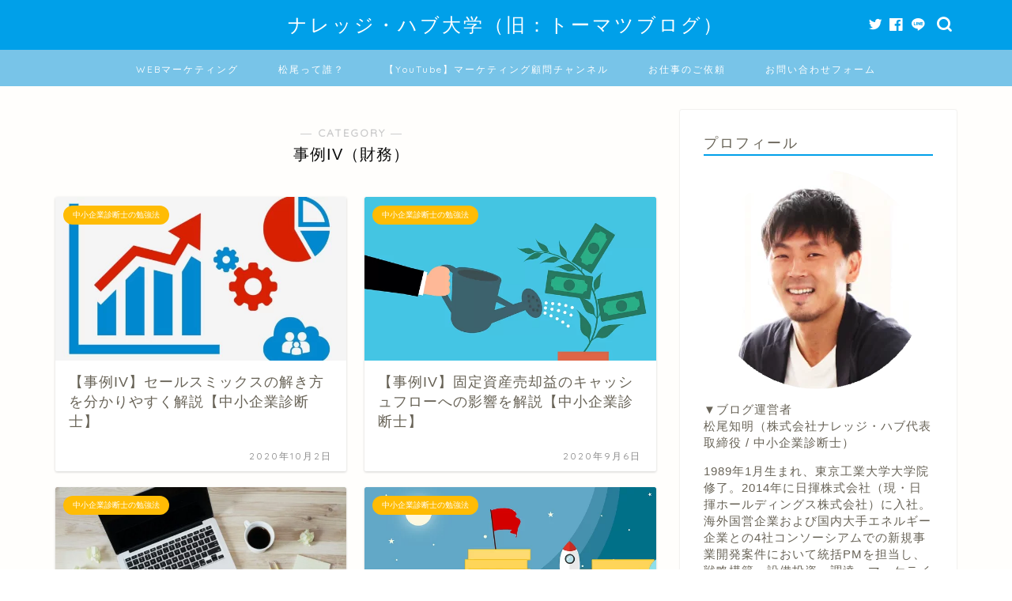

--- FILE ---
content_type: text/html; charset=UTF-8
request_url: https://tomatsu-keiei.com/category/registered-management-consultant-study/%E4%BA%8B%E4%BE%8Biv%EF%BC%88%E8%B2%A1%E5%8B%99%EF%BC%89/
body_size: 21621
content:

<!DOCTYPE html>
<html lang="ja">
<head prefix="og: http://ogp.me/ns# fb: http://ogp.me/ns/fb# article: http://ogp.me/ns/article#">
<meta charset="utf-8">
<meta http-equiv="X-UA-Compatible" content="IE=edge">
<meta name="viewport" content="width=device-width, initial-scale=1">
<!-- ここからOGP -->
<meta property="og:type" content="blog">
<meta property="og:title" content="事例IV（財務）｜ナレッジ・ハブ大学（旧：トーマツの二刀流サラリーマンブログ）">
<meta property="og:url" content="https://tomatsu-keiei.com/category/registered-management-consultant-study/%e4%ba%8b%e4%be%8biv%ef%bc%88%e8%b2%a1%e5%8b%99%ef%bc%89/">
<meta property="og:description" content="事例IV（財務）">
<meta property="og:image" content="https://tomatsu-keiei.com/wp-content/uploads/2020/09/money-4074091_640.jpg">
<meta property="og:site_name" content="ナレッジ・ハブ大学（旧：トーマツの二刀流サラリーマンブログ）">
<meta property="fb:admins" content="">
<meta name="twitter:card" content="summary_large_image">
<!-- ここまでOGP --> 

<meta name="description" itemprop="description" content="事例IV（財務）" >
<link rel="canonical" href="https://tomatsu-keiei.com/category/registered-management-consultant-study/%e4%ba%8b%e4%be%8biv%ef%bc%88%e8%b2%a1%e5%8b%99%ef%bc%89/">
<title>事例IV（財務）｜ナレッジ・ハブ大学（旧：トーマツの二刀流サラリーマンブログ）</title>
<meta name='robots' content='max-image-preview:large' />
	<style>img:is([sizes="auto" i], [sizes^="auto," i]) { contain-intrinsic-size: 3000px 1500px }</style>
	<link rel='dns-prefetch' href='//js.hs-scripts.com' />
<link rel='dns-prefetch' href='//modules.promolayer.io' />
<link rel='dns-prefetch' href='//js.stripe.com' />
<link rel='dns-prefetch' href='//ajax.googleapis.com' />
<link rel='dns-prefetch' href='//cdnjs.cloudflare.com' />
<link rel='dns-prefetch' href='//stats.wp.com' />
<link rel='dns-prefetch' href='//checkout.stripe.com' />
<link rel='dns-prefetch' href='//www.googletagmanager.com' />
<link rel="alternate" type="application/rss+xml" title="ナレッジ・ハブ大学（旧：トーマツの二刀流サラリーマンブログ） &raquo; フィード" href="https://tomatsu-keiei.com/feed/" />
<link rel="alternate" type="application/rss+xml" title="ナレッジ・ハブ大学（旧：トーマツの二刀流サラリーマンブログ） &raquo; コメントフィード" href="https://tomatsu-keiei.com/comments/feed/" />
<script type="text/javascript" id="wpp-js" src="https://tomatsu-keiei.com/wp-content/plugins/wordpress-popular-posts/assets/js/wpp.min.js?ver=7.3.1" data-sampling="0" data-sampling-rate="100" data-api-url="https://tomatsu-keiei.com/wp-json/wordpress-popular-posts" data-post-id="0" data-token="f2d87647a7" data-lang="0" data-debug="0"></script>
<link rel="alternate" type="application/rss+xml" title="ナレッジ・ハブ大学（旧：トーマツの二刀流サラリーマンブログ） &raquo; 事例IV（財務） カテゴリーのフィード" href="https://tomatsu-keiei.com/category/registered-management-consultant-study/%e4%ba%8b%e4%be%8biv%ef%bc%88%e8%b2%a1%e5%8b%99%ef%bc%89/feed/" />
		<!-- This site uses the Google Analytics by MonsterInsights plugin v9.4.1 - Using Analytics tracking - https://www.monsterinsights.com/ -->
		<!-- Note: MonsterInsights is not currently configured on this site. The site owner needs to authenticate with Google Analytics in the MonsterInsights settings panel. -->
					<!-- No tracking code set -->
				<!-- / Google Analytics by MonsterInsights -->
		<script type="text/javascript">
/* <![CDATA[ */
window._wpemojiSettings = {"baseUrl":"https:\/\/s.w.org\/images\/core\/emoji\/15.0.3\/72x72\/","ext":".png","svgUrl":"https:\/\/s.w.org\/images\/core\/emoji\/15.0.3\/svg\/","svgExt":".svg","source":{"concatemoji":"https:\/\/tomatsu-keiei.com\/wp-includes\/js\/wp-emoji-release.min.js?ver=6.7.4"}};
/*! This file is auto-generated */
!function(i,n){var o,s,e;function c(e){try{var t={supportTests:e,timestamp:(new Date).valueOf()};sessionStorage.setItem(o,JSON.stringify(t))}catch(e){}}function p(e,t,n){e.clearRect(0,0,e.canvas.width,e.canvas.height),e.fillText(t,0,0);var t=new Uint32Array(e.getImageData(0,0,e.canvas.width,e.canvas.height).data),r=(e.clearRect(0,0,e.canvas.width,e.canvas.height),e.fillText(n,0,0),new Uint32Array(e.getImageData(0,0,e.canvas.width,e.canvas.height).data));return t.every(function(e,t){return e===r[t]})}function u(e,t,n){switch(t){case"flag":return n(e,"\ud83c\udff3\ufe0f\u200d\u26a7\ufe0f","\ud83c\udff3\ufe0f\u200b\u26a7\ufe0f")?!1:!n(e,"\ud83c\uddfa\ud83c\uddf3","\ud83c\uddfa\u200b\ud83c\uddf3")&&!n(e,"\ud83c\udff4\udb40\udc67\udb40\udc62\udb40\udc65\udb40\udc6e\udb40\udc67\udb40\udc7f","\ud83c\udff4\u200b\udb40\udc67\u200b\udb40\udc62\u200b\udb40\udc65\u200b\udb40\udc6e\u200b\udb40\udc67\u200b\udb40\udc7f");case"emoji":return!n(e,"\ud83d\udc26\u200d\u2b1b","\ud83d\udc26\u200b\u2b1b")}return!1}function f(e,t,n){var r="undefined"!=typeof WorkerGlobalScope&&self instanceof WorkerGlobalScope?new OffscreenCanvas(300,150):i.createElement("canvas"),a=r.getContext("2d",{willReadFrequently:!0}),o=(a.textBaseline="top",a.font="600 32px Arial",{});return e.forEach(function(e){o[e]=t(a,e,n)}),o}function t(e){var t=i.createElement("script");t.src=e,t.defer=!0,i.head.appendChild(t)}"undefined"!=typeof Promise&&(o="wpEmojiSettingsSupports",s=["flag","emoji"],n.supports={everything:!0,everythingExceptFlag:!0},e=new Promise(function(e){i.addEventListener("DOMContentLoaded",e,{once:!0})}),new Promise(function(t){var n=function(){try{var e=JSON.parse(sessionStorage.getItem(o));if("object"==typeof e&&"number"==typeof e.timestamp&&(new Date).valueOf()<e.timestamp+604800&&"object"==typeof e.supportTests)return e.supportTests}catch(e){}return null}();if(!n){if("undefined"!=typeof Worker&&"undefined"!=typeof OffscreenCanvas&&"undefined"!=typeof URL&&URL.createObjectURL&&"undefined"!=typeof Blob)try{var e="postMessage("+f.toString()+"("+[JSON.stringify(s),u.toString(),p.toString()].join(",")+"));",r=new Blob([e],{type:"text/javascript"}),a=new Worker(URL.createObjectURL(r),{name:"wpTestEmojiSupports"});return void(a.onmessage=function(e){c(n=e.data),a.terminate(),t(n)})}catch(e){}c(n=f(s,u,p))}t(n)}).then(function(e){for(var t in e)n.supports[t]=e[t],n.supports.everything=n.supports.everything&&n.supports[t],"flag"!==t&&(n.supports.everythingExceptFlag=n.supports.everythingExceptFlag&&n.supports[t]);n.supports.everythingExceptFlag=n.supports.everythingExceptFlag&&!n.supports.flag,n.DOMReady=!1,n.readyCallback=function(){n.DOMReady=!0}}).then(function(){return e}).then(function(){var e;n.supports.everything||(n.readyCallback(),(e=n.source||{}).concatemoji?t(e.concatemoji):e.wpemoji&&e.twemoji&&(t(e.twemoji),t(e.wpemoji)))}))}((window,document),window._wpemojiSettings);
/* ]]> */
</script>
<style id='wp-emoji-styles-inline-css' type='text/css'>

	img.wp-smiley, img.emoji {
		display: inline !important;
		border: none !important;
		box-shadow: none !important;
		height: 1em !important;
		width: 1em !important;
		margin: 0 0.07em !important;
		vertical-align: -0.1em !important;
		background: none !important;
		padding: 0 !important;
	}
</style>
<link rel='stylesheet' id='wp-block-library-css' href='https://tomatsu-keiei.com/wp-includes/css/dist/block-library/style.min.css?ver=6.7.4' type='text/css' media='all' />
<style id='ce4wp-subscribe-style-inline-css' type='text/css'>
.wp-block-ce4wp-subscribe{max-width:840px;margin:0 auto}.wp-block-ce4wp-subscribe .title{margin-bottom:0}.wp-block-ce4wp-subscribe .subTitle{margin-top:0;font-size:0.8em}.wp-block-ce4wp-subscribe .disclaimer{margin-top:5px;font-size:0.8em}.wp-block-ce4wp-subscribe .disclaimer .disclaimer-label{margin-left:10px}.wp-block-ce4wp-subscribe .inputBlock{width:100%;margin-bottom:10px}.wp-block-ce4wp-subscribe .inputBlock input{width:100%}.wp-block-ce4wp-subscribe .inputBlock label{display:inline-block}.wp-block-ce4wp-subscribe .submit-button{margin-top:25px;display:block}.wp-block-ce4wp-subscribe .required-text{display:inline-block;margin:0;padding:0;margin-left:0.3em}.wp-block-ce4wp-subscribe .onSubmission{height:0;max-width:840px;margin:0 auto}.wp-block-ce4wp-subscribe .firstNameSummary .lastNameSummary{text-transform:capitalize}.wp-block-ce4wp-subscribe .ce4wp-inline-notification{display:flex;flex-direction:row;align-items:center;padding:13px 10px;width:100%;height:40px;border-style:solid;border-color:orange;border-width:1px;border-left-width:4px;border-radius:3px;background:rgba(255,133,15,0.1);flex:none;order:0;flex-grow:1;margin:0px 0px}.wp-block-ce4wp-subscribe .ce4wp-inline-warning-text{font-style:normal;font-weight:normal;font-size:16px;line-height:20px;display:flex;align-items:center;color:#571600;margin-left:9px}.wp-block-ce4wp-subscribe .ce4wp-inline-warning-icon{color:orange}.wp-block-ce4wp-subscribe .ce4wp-inline-warning-arrow{color:#571600;margin-left:auto}.wp-block-ce4wp-subscribe .ce4wp-banner-clickable{cursor:pointer}.ce4wp-link{cursor:pointer}

.no-flex{display:block}.sub-header{margin-bottom:1em}


</style>
<link rel='stylesheet' id='mediaelement-css' href='https://tomatsu-keiei.com/wp-includes/js/mediaelement/mediaelementplayer-legacy.min.css?ver=4.2.17' type='text/css' media='all' />
<link rel='stylesheet' id='wp-mediaelement-css' href='https://tomatsu-keiei.com/wp-includes/js/mediaelement/wp-mediaelement.min.css?ver=6.7.4' type='text/css' media='all' />
<style id='jetpack-sharing-buttons-style-inline-css' type='text/css'>
.jetpack-sharing-buttons__services-list{display:flex;flex-direction:row;flex-wrap:wrap;gap:0;list-style-type:none;margin:5px;padding:0}.jetpack-sharing-buttons__services-list.has-small-icon-size{font-size:12px}.jetpack-sharing-buttons__services-list.has-normal-icon-size{font-size:16px}.jetpack-sharing-buttons__services-list.has-large-icon-size{font-size:24px}.jetpack-sharing-buttons__services-list.has-huge-icon-size{font-size:36px}@media print{.jetpack-sharing-buttons__services-list{display:none!important}}.editor-styles-wrapper .wp-block-jetpack-sharing-buttons{gap:0;padding-inline-start:0}ul.jetpack-sharing-buttons__services-list.has-background{padding:1.25em 2.375em}
</style>
<style id='classic-theme-styles-inline-css' type='text/css'>
/*! This file is auto-generated */
.wp-block-button__link{color:#fff;background-color:#32373c;border-radius:9999px;box-shadow:none;text-decoration:none;padding:calc(.667em + 2px) calc(1.333em + 2px);font-size:1.125em}.wp-block-file__button{background:#32373c;color:#fff;text-decoration:none}
</style>
<style id='global-styles-inline-css' type='text/css'>
:root{--wp--preset--aspect-ratio--square: 1;--wp--preset--aspect-ratio--4-3: 4/3;--wp--preset--aspect-ratio--3-4: 3/4;--wp--preset--aspect-ratio--3-2: 3/2;--wp--preset--aspect-ratio--2-3: 2/3;--wp--preset--aspect-ratio--16-9: 16/9;--wp--preset--aspect-ratio--9-16: 9/16;--wp--preset--color--black: #000000;--wp--preset--color--cyan-bluish-gray: #abb8c3;--wp--preset--color--white: #ffffff;--wp--preset--color--pale-pink: #f78da7;--wp--preset--color--vivid-red: #cf2e2e;--wp--preset--color--luminous-vivid-orange: #ff6900;--wp--preset--color--luminous-vivid-amber: #fcb900;--wp--preset--color--light-green-cyan: #7bdcb5;--wp--preset--color--vivid-green-cyan: #00d084;--wp--preset--color--pale-cyan-blue: #8ed1fc;--wp--preset--color--vivid-cyan-blue: #0693e3;--wp--preset--color--vivid-purple: #9b51e0;--wp--preset--gradient--vivid-cyan-blue-to-vivid-purple: linear-gradient(135deg,rgba(6,147,227,1) 0%,rgb(155,81,224) 100%);--wp--preset--gradient--light-green-cyan-to-vivid-green-cyan: linear-gradient(135deg,rgb(122,220,180) 0%,rgb(0,208,130) 100%);--wp--preset--gradient--luminous-vivid-amber-to-luminous-vivid-orange: linear-gradient(135deg,rgba(252,185,0,1) 0%,rgba(255,105,0,1) 100%);--wp--preset--gradient--luminous-vivid-orange-to-vivid-red: linear-gradient(135deg,rgba(255,105,0,1) 0%,rgb(207,46,46) 100%);--wp--preset--gradient--very-light-gray-to-cyan-bluish-gray: linear-gradient(135deg,rgb(238,238,238) 0%,rgb(169,184,195) 100%);--wp--preset--gradient--cool-to-warm-spectrum: linear-gradient(135deg,rgb(74,234,220) 0%,rgb(151,120,209) 20%,rgb(207,42,186) 40%,rgb(238,44,130) 60%,rgb(251,105,98) 80%,rgb(254,248,76) 100%);--wp--preset--gradient--blush-light-purple: linear-gradient(135deg,rgb(255,206,236) 0%,rgb(152,150,240) 100%);--wp--preset--gradient--blush-bordeaux: linear-gradient(135deg,rgb(254,205,165) 0%,rgb(254,45,45) 50%,rgb(107,0,62) 100%);--wp--preset--gradient--luminous-dusk: linear-gradient(135deg,rgb(255,203,112) 0%,rgb(199,81,192) 50%,rgb(65,88,208) 100%);--wp--preset--gradient--pale-ocean: linear-gradient(135deg,rgb(255,245,203) 0%,rgb(182,227,212) 50%,rgb(51,167,181) 100%);--wp--preset--gradient--electric-grass: linear-gradient(135deg,rgb(202,248,128) 0%,rgb(113,206,126) 100%);--wp--preset--gradient--midnight: linear-gradient(135deg,rgb(2,3,129) 0%,rgb(40,116,252) 100%);--wp--preset--font-size--small: 13px;--wp--preset--font-size--medium: 20px;--wp--preset--font-size--large: 36px;--wp--preset--font-size--x-large: 42px;--wp--preset--spacing--20: 0.44rem;--wp--preset--spacing--30: 0.67rem;--wp--preset--spacing--40: 1rem;--wp--preset--spacing--50: 1.5rem;--wp--preset--spacing--60: 2.25rem;--wp--preset--spacing--70: 3.38rem;--wp--preset--spacing--80: 5.06rem;--wp--preset--shadow--natural: 6px 6px 9px rgba(0, 0, 0, 0.2);--wp--preset--shadow--deep: 12px 12px 50px rgba(0, 0, 0, 0.4);--wp--preset--shadow--sharp: 6px 6px 0px rgba(0, 0, 0, 0.2);--wp--preset--shadow--outlined: 6px 6px 0px -3px rgba(255, 255, 255, 1), 6px 6px rgba(0, 0, 0, 1);--wp--preset--shadow--crisp: 6px 6px 0px rgba(0, 0, 0, 1);}:where(.is-layout-flex){gap: 0.5em;}:where(.is-layout-grid){gap: 0.5em;}body .is-layout-flex{display: flex;}.is-layout-flex{flex-wrap: wrap;align-items: center;}.is-layout-flex > :is(*, div){margin: 0;}body .is-layout-grid{display: grid;}.is-layout-grid > :is(*, div){margin: 0;}:where(.wp-block-columns.is-layout-flex){gap: 2em;}:where(.wp-block-columns.is-layout-grid){gap: 2em;}:where(.wp-block-post-template.is-layout-flex){gap: 1.25em;}:where(.wp-block-post-template.is-layout-grid){gap: 1.25em;}.has-black-color{color: var(--wp--preset--color--black) !important;}.has-cyan-bluish-gray-color{color: var(--wp--preset--color--cyan-bluish-gray) !important;}.has-white-color{color: var(--wp--preset--color--white) !important;}.has-pale-pink-color{color: var(--wp--preset--color--pale-pink) !important;}.has-vivid-red-color{color: var(--wp--preset--color--vivid-red) !important;}.has-luminous-vivid-orange-color{color: var(--wp--preset--color--luminous-vivid-orange) !important;}.has-luminous-vivid-amber-color{color: var(--wp--preset--color--luminous-vivid-amber) !important;}.has-light-green-cyan-color{color: var(--wp--preset--color--light-green-cyan) !important;}.has-vivid-green-cyan-color{color: var(--wp--preset--color--vivid-green-cyan) !important;}.has-pale-cyan-blue-color{color: var(--wp--preset--color--pale-cyan-blue) !important;}.has-vivid-cyan-blue-color{color: var(--wp--preset--color--vivid-cyan-blue) !important;}.has-vivid-purple-color{color: var(--wp--preset--color--vivid-purple) !important;}.has-black-background-color{background-color: var(--wp--preset--color--black) !important;}.has-cyan-bluish-gray-background-color{background-color: var(--wp--preset--color--cyan-bluish-gray) !important;}.has-white-background-color{background-color: var(--wp--preset--color--white) !important;}.has-pale-pink-background-color{background-color: var(--wp--preset--color--pale-pink) !important;}.has-vivid-red-background-color{background-color: var(--wp--preset--color--vivid-red) !important;}.has-luminous-vivid-orange-background-color{background-color: var(--wp--preset--color--luminous-vivid-orange) !important;}.has-luminous-vivid-amber-background-color{background-color: var(--wp--preset--color--luminous-vivid-amber) !important;}.has-light-green-cyan-background-color{background-color: var(--wp--preset--color--light-green-cyan) !important;}.has-vivid-green-cyan-background-color{background-color: var(--wp--preset--color--vivid-green-cyan) !important;}.has-pale-cyan-blue-background-color{background-color: var(--wp--preset--color--pale-cyan-blue) !important;}.has-vivid-cyan-blue-background-color{background-color: var(--wp--preset--color--vivid-cyan-blue) !important;}.has-vivid-purple-background-color{background-color: var(--wp--preset--color--vivid-purple) !important;}.has-black-border-color{border-color: var(--wp--preset--color--black) !important;}.has-cyan-bluish-gray-border-color{border-color: var(--wp--preset--color--cyan-bluish-gray) !important;}.has-white-border-color{border-color: var(--wp--preset--color--white) !important;}.has-pale-pink-border-color{border-color: var(--wp--preset--color--pale-pink) !important;}.has-vivid-red-border-color{border-color: var(--wp--preset--color--vivid-red) !important;}.has-luminous-vivid-orange-border-color{border-color: var(--wp--preset--color--luminous-vivid-orange) !important;}.has-luminous-vivid-amber-border-color{border-color: var(--wp--preset--color--luminous-vivid-amber) !important;}.has-light-green-cyan-border-color{border-color: var(--wp--preset--color--light-green-cyan) !important;}.has-vivid-green-cyan-border-color{border-color: var(--wp--preset--color--vivid-green-cyan) !important;}.has-pale-cyan-blue-border-color{border-color: var(--wp--preset--color--pale-cyan-blue) !important;}.has-vivid-cyan-blue-border-color{border-color: var(--wp--preset--color--vivid-cyan-blue) !important;}.has-vivid-purple-border-color{border-color: var(--wp--preset--color--vivid-purple) !important;}.has-vivid-cyan-blue-to-vivid-purple-gradient-background{background: var(--wp--preset--gradient--vivid-cyan-blue-to-vivid-purple) !important;}.has-light-green-cyan-to-vivid-green-cyan-gradient-background{background: var(--wp--preset--gradient--light-green-cyan-to-vivid-green-cyan) !important;}.has-luminous-vivid-amber-to-luminous-vivid-orange-gradient-background{background: var(--wp--preset--gradient--luminous-vivid-amber-to-luminous-vivid-orange) !important;}.has-luminous-vivid-orange-to-vivid-red-gradient-background{background: var(--wp--preset--gradient--luminous-vivid-orange-to-vivid-red) !important;}.has-very-light-gray-to-cyan-bluish-gray-gradient-background{background: var(--wp--preset--gradient--very-light-gray-to-cyan-bluish-gray) !important;}.has-cool-to-warm-spectrum-gradient-background{background: var(--wp--preset--gradient--cool-to-warm-spectrum) !important;}.has-blush-light-purple-gradient-background{background: var(--wp--preset--gradient--blush-light-purple) !important;}.has-blush-bordeaux-gradient-background{background: var(--wp--preset--gradient--blush-bordeaux) !important;}.has-luminous-dusk-gradient-background{background: var(--wp--preset--gradient--luminous-dusk) !important;}.has-pale-ocean-gradient-background{background: var(--wp--preset--gradient--pale-ocean) !important;}.has-electric-grass-gradient-background{background: var(--wp--preset--gradient--electric-grass) !important;}.has-midnight-gradient-background{background: var(--wp--preset--gradient--midnight) !important;}.has-small-font-size{font-size: var(--wp--preset--font-size--small) !important;}.has-medium-font-size{font-size: var(--wp--preset--font-size--medium) !important;}.has-large-font-size{font-size: var(--wp--preset--font-size--large) !important;}.has-x-large-font-size{font-size: var(--wp--preset--font-size--x-large) !important;}
:where(.wp-block-post-template.is-layout-flex){gap: 1.25em;}:where(.wp-block-post-template.is-layout-grid){gap: 1.25em;}
:where(.wp-block-columns.is-layout-flex){gap: 2em;}:where(.wp-block-columns.is-layout-grid){gap: 2em;}
:root :where(.wp-block-pullquote){font-size: 1.5em;line-height: 1.6;}
</style>
<link rel='stylesheet' id='contact-form-7-css' href='https://tomatsu-keiei.com/wp-content/plugins/contact-form-7/includes/css/styles.css?ver=6.0.6' type='text/css' media='all' />
<link rel='stylesheet' id='stripe-checkout-button-css' href='https://checkout.stripe.com/v3/checkout/button.css' type='text/css' media='all' />
<link rel='stylesheet' id='simpay-public-css' href='https://tomatsu-keiei.com/wp-content/plugins/stripe/includes/core/assets/css/simpay-public.min.css?ver=4.12.2' type='text/css' media='all' />
<link rel='stylesheet' id='wordpress-popular-posts-css-css' href='https://tomatsu-keiei.com/wp-content/plugins/wordpress-popular-posts/assets/css/wpp.css?ver=7.3.1' type='text/css' media='all' />
<link rel='stylesheet' id='theme-style-css' href='https://tomatsu-keiei.com/wp-content/themes/jin/style.css?ver=6.7.4' type='text/css' media='all' />
<link rel='stylesheet' id='swiper-style-css' href='https://cdnjs.cloudflare.com/ajax/libs/Swiper/4.0.7/css/swiper.min.css?ver=6.7.4' type='text/css' media='all' />
<link rel='stylesheet' id='hcb-style-css' href='https://tomatsu-keiei.com/wp-content/plugins/highlighting-code-block/build/css/hcb--light.css?ver=2.0.1' type='text/css' media='all' />
<style id='hcb-style-inline-css' type='text/css'>
:root{--hcb--fz--base: 14px}:root{--hcb--fz--mobile: 13px}:root{--hcb--ff:Menlo, Consolas, "Hiragino Kaku Gothic ProN", "Hiragino Sans", Meiryo, sans-serif;}
</style>
<script type="module" src="https://modules.promolayer.io/index.js" data-pluid="xSrnbTpiKIR8hWMjl5nzH1SXLbt1" crossorigin async></script><link rel="https://api.w.org/" href="https://tomatsu-keiei.com/wp-json/" /><link rel="alternate" title="JSON" type="application/json" href="https://tomatsu-keiei.com/wp-json/wp/v2/categories/30" />	<link rel="preconnect" href="https://fonts.googleapis.com">
	<link rel="preconnect" href="https://fonts.gstatic.com">
	<meta name="generator" content="Site Kit by Google 1.151.0" />			<!-- DO NOT COPY THIS SNIPPET! Start of Page Analytics Tracking for HubSpot WordPress plugin v11.3.6-->
			<script class="hsq-set-content-id" data-content-id="listing-page">
				var _hsq = _hsq || [];
				_hsq.push(["setContentType", "listing-page"]);
			</script>
			<!-- DO NOT COPY THIS SNIPPET! End of Page Analytics Tracking for HubSpot WordPress plugin -->
			<meta name="viewport" content="width=device-width, minimum-scale=1" />	<style>img#wpstats{display:none}</style>
		            <style id="wpp-loading-animation-styles">@-webkit-keyframes bgslide{from{background-position-x:0}to{background-position-x:-200%}}@keyframes bgslide{from{background-position-x:0}to{background-position-x:-200%}}.wpp-widget-block-placeholder,.wpp-shortcode-placeholder{margin:0 auto;width:60px;height:3px;background:#dd3737;background:linear-gradient(90deg,#dd3737 0%,#571313 10%,#dd3737 100%);background-size:200% auto;border-radius:3px;-webkit-animation:bgslide 1s infinite linear;animation:bgslide 1s infinite linear}</style>
            	<style type="text/css">
		#wrapper{
							background-color: #fffefc;
				background-image: url();
					}
		.related-entry-headline-text span:before,
		#comment-title span:before,
		#reply-title span:before{
			background-color: #00a0e9;
			border-color: #00a0e9!important;
		}
		
		#breadcrumb:after,
		#page-top a{	
			background-color: #60605a;
		}
				footer{
			background-color: #60605a;
		}
		.footer-inner a,
		#copyright,
		#copyright-center{
			border-color: #fff!important;
			color: #fff!important;
		}
		#footer-widget-area
		{
			border-color: #fff!important;
		}
				.page-top-footer a{
			color: #60605a!important;
		}
				#breadcrumb ul li,
		#breadcrumb ul li a{
			color: #60605a!important;
		}
		
		body,
		a,
		a:link,
		a:visited,
		.my-profile,
		.widgettitle,
		.tabBtn-mag label{
			color: #686357;
		}
		a:hover{
			color: #2c6fd3;
		}
						.widget_nav_menu ul > li > a:before,
		.widget_categories ul > li > a:before,
		.widget_pages ul > li > a:before,
		.widget_recent_entries ul > li > a:before,
		.widget_archive ul > li > a:before,
		.widget_archive form:after,
		.widget_categories form:after,
		.widget_nav_menu ul > li > ul.sub-menu > li > a:before,
		.widget_categories ul > li > .children > li > a:before,
		.widget_pages ul > li > .children > li > a:before,
		.widget_nav_menu ul > li > ul.sub-menu > li > ul.sub-menu li > a:before,
		.widget_categories ul > li > .children > li > .children li > a:before,
		.widget_pages ul > li > .children > li > .children li > a:before{
			color: #00a0e9;
		}
		.widget_nav_menu ul .sub-menu .sub-menu li a:before{
			background-color: #686357!important;
		}
		footer .footer-widget,
		footer .footer-widget a,
		footer .footer-widget ul li,
		.footer-widget.widget_nav_menu ul > li > a:before,
		.footer-widget.widget_categories ul > li > a:before,
		.footer-widget.widget_recent_entries ul > li > a:before,
		.footer-widget.widget_pages ul > li > a:before,
		.footer-widget.widget_archive ul > li > a:before,
		footer .widget_tag_cloud .tagcloud a:before{
			color: #fff!important;
			border-color: #fff!important;
		}
		footer .footer-widget .widgettitle{
			color: #fff!important;
			border-color: #ffbc05!important;
		}
		footer .widget_nav_menu ul .children .children li a:before,
		footer .widget_categories ul .children .children li a:before,
		footer .widget_nav_menu ul .sub-menu .sub-menu li a:before{
			background-color: #fff!important;
		}
		#drawernav a:hover,
		.post-list-title,
		#prev-next p,
		#toc_container .toc_list li a{
			color: #686357!important;
		}
		
		#header-box{
			background-color: #00a0e9;
		}
						@media (min-width: 768px) {
		#header-box .header-box10-bg:before,
		#header-box .header-box11-bg:before{
			border-radius: 2px;
		}
		}
										@media (min-width: 768px) {
			.top-image-meta{
				margin-top: calc(110px - 30px);
			}
		}
		@media (min-width: 1200px) {
			.top-image-meta{
				margin-top: calc(110px);
			}
		}
				.pickup-contents:before{
			background-color: #00a0e9!important;
		}
		
		.main-image-text{
			color: #686357;
		}
		.main-image-text-sub{
			color: #686357;
		}
		
				@media (min-width: 481px) {
			#site-info{
				padding-top: 15px!important;
				padding-bottom: 15px!important;
			}
		}
		
		#site-info span a{
			color: #ffffff!important;
		}
		
				#headmenu .headsns .line a svg{
			fill: #ffffff!important;
		}
		#headmenu .headsns a,
		#headmenu{
			color: #ffffff!important;
			border-color:#ffffff!important;
		}
						.profile-follow .line-sns a svg{
			fill: #00a0e9!important;
		}
		.profile-follow .line-sns a:hover svg{
			fill: #ffbc05!important;
		}
		.profile-follow a{
			color: #00a0e9!important;
			border-color:#00a0e9!important;
		}
		.profile-follow a:hover,
		#headmenu .headsns a:hover{
			color:#ffbc05!important;
			border-color:#ffbc05!important;
		}
				.search-box:hover{
			color:#ffbc05!important;
			border-color:#ffbc05!important;
		}
				#header #headmenu .headsns .line a:hover svg{
			fill:#ffbc05!important;
		}
		.cps-icon-bar,
		#navtoggle:checked + .sp-menu-open .cps-icon-bar{
			background-color: #ffffff;
		}
		#nav-container{
			background-color: #78c4e8;
		}
		.menu-box .menu-item svg{
			fill:#ffffff;
		}
		#drawernav ul.menu-box > li > a,
		#drawernav2 ul.menu-box > li > a,
		#drawernav3 ul.menu-box > li > a,
		#drawernav4 ul.menu-box > li > a,
		#drawernav5 ul.menu-box > li > a,
		#drawernav ul.menu-box > li.menu-item-has-children:after,
		#drawernav2 ul.menu-box > li.menu-item-has-children:after,
		#drawernav3 ul.menu-box > li.menu-item-has-children:after,
		#drawernav4 ul.menu-box > li.menu-item-has-children:after,
		#drawernav5 ul.menu-box > li.menu-item-has-children:after{
			color: #ffffff!important;
		}
		#drawernav ul.menu-box li a,
		#drawernav2 ul.menu-box li a,
		#drawernav3 ul.menu-box li a,
		#drawernav4 ul.menu-box li a,
		#drawernav5 ul.menu-box li a{
			font-size: 12px!important;
		}
		#drawernav3 ul.menu-box > li{
			color: #686357!important;
		}
		#drawernav4 .menu-box > .menu-item > a:after,
		#drawernav3 .menu-box > .menu-item > a:after,
		#drawernav .menu-box > .menu-item > a:after{
			background-color: #ffffff!important;
		}
		#drawernav2 .menu-box > .menu-item:hover,
		#drawernav5 .menu-box > .menu-item:hover{
			border-top-color: #00a0e9!important;
		}
				.cps-info-bar a{
			background-color: #ffcd44!important;
		}
				@media (min-width: 768px) {
			.post-list-mag .post-list-item:not(:nth-child(2n)){
				margin-right: 2.6%;
			}
		}
				@media (min-width: 768px) {
			#tab-1:checked ~ .tabBtn-mag li [for="tab-1"]:after,
			#tab-2:checked ~ .tabBtn-mag li [for="tab-2"]:after,
			#tab-3:checked ~ .tabBtn-mag li [for="tab-3"]:after,
			#tab-4:checked ~ .tabBtn-mag li [for="tab-4"]:after{
				border-top-color: #00a0e9!important;
			}
			.tabBtn-mag label{
				border-bottom-color: #00a0e9!important;
			}
		}
		#tab-1:checked ~ .tabBtn-mag li [for="tab-1"],
		#tab-2:checked ~ .tabBtn-mag li [for="tab-2"],
		#tab-3:checked ~ .tabBtn-mag li [for="tab-3"],
		#tab-4:checked ~ .tabBtn-mag li [for="tab-4"],
		#prev-next a.next:after,
		#prev-next a.prev:after,
		.more-cat-button a:hover span:before{
			background-color: #00a0e9!important;
		}
		

		.swiper-slide .post-list-cat,
		.post-list-mag .post-list-cat,
		.post-list-mag3col .post-list-cat,
		.post-list-mag-sp1col .post-list-cat,
		.swiper-pagination-bullet-active,
		.pickup-cat,
		.post-list .post-list-cat,
		#breadcrumb .bcHome a:hover span:before,
		.popular-item:nth-child(1) .pop-num,
		.popular-item:nth-child(2) .pop-num,
		.popular-item:nth-child(3) .pop-num{
			background-color: #ffbc05!important;
		}
		.sidebar-btn a,
		.profile-sns-menu{
			background-color: #ffbc05!important;
		}
		.sp-sns-menu a,
		.pickup-contents-box a:hover .pickup-title{
			border-color: #00a0e9!important;
			color: #00a0e9!important;
		}
				.pro-line svg{
			fill: #00a0e9!important;
		}
		.cps-post-cat a,
		.meta-cat,
		.popular-cat{
			background-color: #ffbc05!important;
			border-color: #ffbc05!important;
		}
		.tagicon,
		.tag-box a,
		#toc_container .toc_list > li,
		#toc_container .toc_title{
			color: #00a0e9!important;
		}
		.widget_tag_cloud a::before{
			color: #686357!important;
		}
		.tag-box a,
		#toc_container:before{
			border-color: #00a0e9!important;
		}
		.cps-post-cat a:hover{
			color: #2c6fd3!important;
		}
		.pagination li:not([class*="current"]) a:hover,
		.widget_tag_cloud a:hover{
			background-color: #00a0e9!important;
		}
		.pagination li:not([class*="current"]) a:hover{
			opacity: 0.5!important;
		}
		.pagination li.current a{
			background-color: #00a0e9!important;
			border-color: #00a0e9!important;
		}
		.nextpage a:hover span {
			color: #00a0e9!important;
			border-color: #00a0e9!important;
		}
		.cta-content:before{
			background-color: #4696a3!important;
		}
		.cta-text,
		.info-title{
			color: #fff!important;
		}
		#footer-widget-area.footer_style1 .widgettitle{
			border-color: #ffbc05!important;
		}
		.sidebar_style1 .widgettitle,
		.sidebar_style5 .widgettitle{
			border-color: #00a0e9!important;
		}
		.sidebar_style2 .widgettitle,
		.sidebar_style4 .widgettitle,
		.sidebar_style6 .widgettitle,
		#home-bottom-widget .widgettitle,
		#home-top-widget .widgettitle,
		#post-bottom-widget .widgettitle,
		#post-top-widget .widgettitle{
			background-color: #00a0e9!important;
		}
		#home-bottom-widget .widget_search .search-box input[type="submit"],
		#home-top-widget .widget_search .search-box input[type="submit"],
		#post-bottom-widget .widget_search .search-box input[type="submit"],
		#post-top-widget .widget_search .search-box input[type="submit"]{
			background-color: #ffbc05!important;
		}
		
		.tn-logo-size{
			font-size: 180%!important;
		}
		@media (min-width: 481px) {
		.tn-logo-size img{
			width: calc(180%*0.5)!important;
		}
		}
		@media (min-width: 768px) {
		.tn-logo-size img{
			width: calc(180%*2.2)!important;
		}
		}
		@media (min-width: 1200px) {
		.tn-logo-size img{
			width: 180%!important;
		}
		}
		.sp-logo-size{
			font-size: 120%!important;
		}
		.sp-logo-size img{
			width: 120%!important;
		}
				.cps-post-main ul > li:before,
		.cps-post-main ol > li:before{
			background-color: #ffbc05!important;
		}
		.profile-card .profile-title{
			background-color: #00a0e9!important;
		}
		.profile-card{
			border-color: #00a0e9!important;
		}
		.cps-post-main a{
			color:#2c6fd3;
		}
		.cps-post-main .marker{
			background: -webkit-linear-gradient( transparent 60%, #fcecbf 0% ) ;
			background: linear-gradient( transparent 60%, #fcecbf 0% ) ;
		}
		.cps-post-main .marker2{
			background: -webkit-linear-gradient( transparent 60%, #a6ede7 0% ) ;
			background: linear-gradient( transparent 60%, #a6ede7 0% ) ;
		}
		.cps-post-main .jic-sc{
			color:#e9546b;
		}
		
		
		.simple-box1{
			border-color:#ffcd44!important;
		}
		.simple-box2{
			border-color:#f2bf7d!important;
		}
		.simple-box3{
			border-color:#ffcd44!important;
		}
		.simple-box4{
			border-color:#7badd8!important;
		}
		.simple-box4:before{
			background-color: #7badd8;
		}
		.simple-box5{
			border-color:#e896c7!important;
		}
		.simple-box5:before{
			background-color: #e896c7;
		}
		.simple-box6{
			background-color:#fffdef!important;
		}
		.simple-box7{
			border-color:#def1f9!important;
		}
		.simple-box7:before{
			background-color:#def1f9!important;
		}
		.simple-box8{
			border-color:#96ddc1!important;
		}
		.simple-box8:before{
			background-color:#96ddc1!important;
		}
		.simple-box9:before{
			background-color:#e1c0e8!important;
		}
				.simple-box9:after{
			border-color:#e1c0e8 #e1c0e8 #fffefc #fffefc!important;
		}
				
		.kaisetsu-box1:before,
		.kaisetsu-box1-title{
			background-color:#ffb49e!important;
		}
		.kaisetsu-box2{
			border-color:#6396a3!important;
		}
		.kaisetsu-box2-title{
			background-color:#6396a3!important;
		}
		.kaisetsu-box4{
			border-color:#ea91a9!important;
		}
		.kaisetsu-box4-title{
			background-color:#ea91a9!important;
		}
		.kaisetsu-box5:before{
			background-color:#57b3ba!important;
		}
		.kaisetsu-box5-title{
			background-color:#57b3ba!important;
		}
		
		.concept-box1{
			border-color:#85db8f!important;
		}
		.concept-box1:after{
			background-color:#85db8f!important;
		}
		.concept-box1:before{
			content:"ポイント"!important;
			color:#85db8f!important;
		}
		.concept-box2{
			border-color:#f7cf6a!important;
		}
		.concept-box2:after{
			background-color:#f7cf6a!important;
		}
		.concept-box2:before{
			content:"注意点"!important;
			color:#f7cf6a!important;
		}
		.concept-box3{
			border-color:#86cee8!important;
		}
		.concept-box3:after{
			background-color:#86cee8!important;
		}
		.concept-box3:before{
			content:"良い例"!important;
			color:#86cee8!important;
		}
		.concept-box4{
			border-color:#ed8989!important;
		}
		.concept-box4:after{
			background-color:#ed8989!important;
		}
		.concept-box4:before{
			content:"悪い例"!important;
			color:#ed8989!important;
		}
		.concept-box5{
			border-color:#9e9e9e!important;
		}
		.concept-box5:after{
			background-color:#9e9e9e!important;
		}
		.concept-box5:before{
			content:"参考"!important;
			color:#9e9e9e!important;
		}
		.concept-box6{
			border-color:#8eaced!important;
		}
		.concept-box6:after{
			background-color:#8eaced!important;
		}
		.concept-box6:before{
			content:"メモ"!important;
			color:#8eaced!important;
		}
		
		.innerlink-box1,
		.blog-card{
			border-color:#ffcd44!important;
		}
		.innerlink-box1-title{
			background-color:#ffcd44!important;
			border-color:#ffcd44!important;
		}
		.innerlink-box1:before,
		.blog-card-hl-box{
			background-color:#ffcd44!important;
		}
				.concept-box1:before,
		.concept-box2:before,
		.concept-box3:before,
		.concept-box4:before,
		.concept-box5:before,
		.concept-box6:before{
			background-color: #fffefc;
			background-image: url();
		}
		.concept-box1:after,
		.concept-box2:after,
		.concept-box3:after,
		.concept-box4:after,
		.concept-box5:after,
		.concept-box6:after{
			border-color: #fffefc;
			border-image: url() 27 23 / 50px 30px / 1rem round space0 / 5px 5px;
		}
				
		.jin-ac-box01-title::after{
			color: #00a0e9;
		}
		
		.color-button01 a,
		.color-button01 a:hover,
		.color-button01:before{
			background-color: #4696a3!important;
		}
		.top-image-btn-color a,
		.top-image-btn-color a:hover,
		.top-image-btn-color:before{
			background-color: #ffbc05!important;
		}
		.color-button02 a,
		.color-button02 a:hover,
		.color-button02:before{
			background-color: #ffcd44!important;
		}
		
		.color-button01-big a,
		.color-button01-big a:hover,
		.color-button01-big:before{
			background-color: #ffcd44!important;
		}
		.color-button01-big a,
		.color-button01-big:before{
			border-radius: 5px!important;
		}
		.color-button01-big a{
			padding-top: 20px!important;
			padding-bottom: 20px!important;
		}
		
		.color-button02-big a,
		.color-button02-big a:hover,
		.color-button02-big:before{
			background-color: #79c3ce!important;
		}
		.color-button02-big a,
		.color-button02-big:before{
			border-radius: 40px!important;
		}
		.color-button02-big a{
			padding-top: 20px!important;
			padding-bottom: 20px!important;
		}
				.color-button01-big{
			width: 75%!important;
		}
		.color-button02-big{
			width: 75%!important;
		}
				
		
					.top-image-btn-color:before,
			.color-button01:before,
			.color-button02:before,
			.color-button01-big:before,
			.color-button02-big:before{
				bottom: -1px;
				left: -1px;
				width: 100%;
				height: 100%;
				border-radius: 6px;
				box-shadow: 0px 1px 5px 0px rgba(0, 0, 0, 0.25);
				-webkit-transition: all .4s;
				transition: all .4s;
			}
			.top-image-btn-color a:hover,
			.color-button01 a:hover,
			.color-button02 a:hover,
			.color-button01-big a:hover,
			.color-button02-big a:hover{
				-webkit-transform: translateY(2px);
				transform: translateY(2px);
				-webkit-filter: brightness(0.95);
				 filter: brightness(0.95);
			}
			.top-image-btn-color:hover:before,
			.color-button01:hover:before,
			.color-button02:hover:before,
			.color-button01-big:hover:before,
			.color-button02-big:hover:before{
				-webkit-transform: translateY(2px);
				transform: translateY(2px);
				box-shadow: none!important;
			}
				
		.h2-style01 h2,
		.h2-style02 h2:before,
		.h2-style03 h2,
		.h2-style04 h2:before,
		.h2-style05 h2,
		.h2-style07 h2:before,
		.h2-style07 h2:after,
		.h3-style03 h3:before,
		.h3-style02 h3:before,
		.h3-style05 h3:before,
		.h3-style07 h3:before,
		.h2-style08 h2:after,
		.h2-style10 h2:before,
		.h2-style10 h2:after,
		.h3-style02 h3:after,
		.h4-style02 h4:before{
			background-color: #00a0e9!important;
		}
		.h3-style01 h3,
		.h3-style04 h3,
		.h3-style05 h3,
		.h3-style06 h3,
		.h4-style01 h4,
		.h2-style02 h2,
		.h2-style08 h2,
		.h2-style08 h2:before,
		.h2-style09 h2,
		.h4-style03 h4{
			border-color: #00a0e9!important;
		}
		.h2-style05 h2:before{
			border-top-color: #00a0e9!important;
		}
		.h2-style06 h2:before,
		.sidebar_style3 .widgettitle:after{
			background-image: linear-gradient(
				-45deg,
				transparent 25%,
				#00a0e9 25%,
				#00a0e9 50%,
				transparent 50%,
				transparent 75%,
				#00a0e9 75%,
				#00a0e9			);
		}
				.jin-h2-icons.h2-style02 h2 .jic:before,
		.jin-h2-icons.h2-style04 h2 .jic:before,
		.jin-h2-icons.h2-style06 h2 .jic:before,
		.jin-h2-icons.h2-style07 h2 .jic:before,
		.jin-h2-icons.h2-style08 h2 .jic:before,
		.jin-h2-icons.h2-style09 h2 .jic:before,
		.jin-h2-icons.h2-style10 h2 .jic:before,
		.jin-h3-icons.h3-style01 h3 .jic:before,
		.jin-h3-icons.h3-style02 h3 .jic:before,
		.jin-h3-icons.h3-style03 h3 .jic:before,
		.jin-h3-icons.h3-style04 h3 .jic:before,
		.jin-h3-icons.h3-style05 h3 .jic:before,
		.jin-h3-icons.h3-style06 h3 .jic:before,
		.jin-h3-icons.h3-style07 h3 .jic:before,
		.jin-h4-icons.h4-style01 h4 .jic:before,
		.jin-h4-icons.h4-style02 h4 .jic:before,
		.jin-h4-icons.h4-style03 h4 .jic:before,
		.jin-h4-icons.h4-style04 h4 .jic:before{
			color:#00a0e9;
		}
		
		@media all and (-ms-high-contrast:none){
			*::-ms-backdrop, .color-button01:before,
			.color-button02:before,
			.color-button01-big:before,
			.color-button02-big:before{
				background-color: #595857!important;
			}
		}
		
		.jin-lp-h2 h2,
		.jin-lp-h2 h2{
			background-color: transparent!important;
			border-color: transparent!important;
			color: #686357!important;
		}
		.jincolumn-h3style2{
			border-color:#00a0e9!important;
		}
		.jinlph2-style1 h2:first-letter{
			color:#00a0e9!important;
		}
		.jinlph2-style2 h2,
		.jinlph2-style3 h2{
			border-color:#00a0e9!important;
		}
		.jin-photo-title .jin-fusen1-down,
		.jin-photo-title .jin-fusen1-even,
		.jin-photo-title .jin-fusen1-up{
			border-left-color:#00a0e9;
		}
		.jin-photo-title .jin-fusen2,
		.jin-photo-title .jin-fusen3{
			background-color:#00a0e9;
		}
		.jin-photo-title .jin-fusen2:before,
		.jin-photo-title .jin-fusen3:before {
			border-top-color: #00a0e9;
		}
		.has-huge-font-size{
			font-size:42px!important;
		}
		.has-large-font-size{
			font-size:36px!important;
		}
		.has-medium-font-size{
			font-size:20px!important;
		}
		.has-normal-font-size{
			font-size:16px!important;
		}
		.has-small-font-size{
			font-size:13px!important;
		}
		
		
	</style>
	<style type="text/css">
		/*<!-- rtoc -->*/
		.rtoc-mokuji-content {
			background-color: #ffffff;
		}

		.rtoc-mokuji-content.frame1 {
			border: 1px solid #3f9cff;
		}

		.rtoc-mokuji-content #rtoc-mokuji-title {
			color: #555555;
		}

		.rtoc-mokuji-content .rtoc-mokuji li>a {
			color: #555555;
		}

		.rtoc-mokuji-content .mokuji_ul.level-1>.rtoc-item::before {
			background-color: #3f9cff !important;
		}

		.rtoc-mokuji-content .mokuji_ul.level-2>.rtoc-item::before {
			background-color: #3f9cff !important;
		}

		.rtoc-mokuji-content.frame2::before,
		.rtoc-mokuji-content.frame3,
		.rtoc-mokuji-content.frame4,
		.rtoc-mokuji-content.frame5 {
			border-color: #3f9cff !important;
		}

		.rtoc-mokuji-content.frame5::before,
		.rtoc-mokuji-content.frame5::after {
			background-color: #3f9cff;
		}

		.widget_block #rtoc-mokuji-widget-wrapper .rtoc-mokuji.level-1 .rtoc-item.rtoc-current:after,
		.widget #rtoc-mokuji-widget-wrapper .rtoc-mokuji.level-1 .rtoc-item.rtoc-current:after,
		#scrollad #rtoc-mokuji-widget-wrapper .rtoc-mokuji.level-1 .rtoc-item.rtoc-current:after,
		#sideBarTracking #rtoc-mokuji-widget-wrapper .rtoc-mokuji.level-1 .rtoc-item.rtoc-current:after {
			background-color: #3f9cff !important;
		}

		.cls-1,
		.cls-2 {
			stroke: #3f9cff;
		}

		.rtoc-mokuji-content .decimal_ol.level-2>.rtoc-item::before,
		.rtoc-mokuji-content .mokuji_ol.level-2>.rtoc-item::before,
		.rtoc-mokuji-content .decimal_ol.level-2>.rtoc-item::after,
		.rtoc-mokuji-content .decimal_ol.level-2>.rtoc-item::after {
			color: #3f9cff;
			background-color: #3f9cff;
		}

		.rtoc-mokuji-content .rtoc-mokuji.level-1>.rtoc-item::before {
			color: #3f9cff;
		}

		.rtoc-mokuji-content .decimal_ol>.rtoc-item::after {
			background-color: #3f9cff;
		}

		.rtoc-mokuji-content .decimal_ol>.rtoc-item::before {
			color: #3f9cff;
		}

		/*rtoc_return*/
		#rtoc_return a::before {
			background-image: url(https://tomatsu-keiei.com/wp-content/plugins/rich-table-of-content/include/../img/rtoc_return.png);
		}

		#rtoc_return a {
			background-color:  !important;
		}

		/* アクセントポイント */
		.rtoc-mokuji-content .level-1>.rtoc-item #rtocAC.accent-point::after {
			background-color: #3f9cff;
		}

		.rtoc-mokuji-content .level-2>.rtoc-item #rtocAC.accent-point::after {
			background-color: #3f9cff;
		}
		.rtoc-mokuji-content.frame6,
		.rtoc-mokuji-content.frame7::before,
		.rtoc-mokuji-content.frame8::before {
			border-color: #3f9cff;
		}

		.rtoc-mokuji-content.frame6 #rtoc-mokuji-title,
		.rtoc-mokuji-content.frame7 #rtoc-mokuji-title::after {
			background-color: #3f9cff;
		}

		#rtoc-mokuji-wrapper.rtoc-mokuji-content.rtoc_h2_timeline .mokuji_ol.level-1>.rtoc-item::after,
		#rtoc-mokuji-wrapper.rtoc-mokuji-content.rtoc_h2_timeline .level-1.decimal_ol>.rtoc-item::after,
		#rtoc-mokuji-wrapper.rtoc-mokuji-content.rtoc_h3_timeline .mokuji_ol.level-2>.rtoc-item::after,
		#rtoc-mokuji-wrapper.rtoc-mokuji-content.rtoc_h3_timeline .mokuji_ol.level-2>.rtoc-item::after,
		.rtoc-mokuji-content.frame7 #rtoc-mokuji-title span::after {
			background-color: #3f9cff;
		}

		.widget #rtoc-mokuji-wrapper.rtoc-mokuji-content.frame6 #rtoc-mokuji-title {
			color: #555555;
			background-color: #ffffff;
		}
	</style>
				<style type="text/css">
				.rtoc-mokuji-content #rtoc-mokuji-title {
					color: #00a0e9;
				}

				.rtoc-mokuji-content.frame2::before,
				.rtoc-mokuji-content.frame3,
				.rtoc-mokuji-content.frame4,
				.rtoc-mokuji-content.frame5 {
					border-color: #00a0e9;
				}

				.rtoc-mokuji-content .decimal_ol>.rtoc-item::before,
				.rtoc-mokuji-content .decimal_ol.level-2>.rtoc-item::before,
				.rtoc-mokuji-content .mokuji_ol>.rtoc-item::before {
					color: #00a0e9;
				}

				.rtoc-mokuji-content .decimal_ol>.rtoc-item::after,
				.rtoc-mokuji-content .decimal_ol>.rtoc-item::after,
				.rtoc-mokuji-content .mokuji_ul.level-1>.rtoc-item::before,
				.rtoc-mokuji-content .mokuji_ul.level-2>.rtoc-item::before {
					background-color: #00a0e9 !important;
				}

							</style>
<link rel="icon" href="https://tomatsu-keiei.com/wp-content/uploads/2024/08/cropped-Knowledge-Hub様3-32x32.png" sizes="32x32" />
<link rel="icon" href="https://tomatsu-keiei.com/wp-content/uploads/2024/08/cropped-Knowledge-Hub様3-192x192.png" sizes="192x192" />
<link rel="apple-touch-icon" href="https://tomatsu-keiei.com/wp-content/uploads/2024/08/cropped-Knowledge-Hub様3-180x180.png" />
<meta name="msapplication-TileImage" content="https://tomatsu-keiei.com/wp-content/uploads/2024/08/cropped-Knowledge-Hub様3-270x270.png" />
		<style type="text/css" id="wp-custom-css">
			

@media (max-width: 767px) {
.main-image{
display: none;
}
}

/* Contact Form7 */
 
.contact7 {
	max-width: 100%;
	box-sizing: border-box;
}
.contact7 dd {
	margin: 0 0 30px 0;
	background-color:
}
.contact7 dt {
	font-weight: normal;
}
 
/* 必須マーク */
.contact7 .must {
	background: #FF1A00;
}
 
/* 任意マーク */
.contact7 .optional {
	background: #999;
}
 
.contact7 .must,
.contact7 .optional {
	color: #FFF;
	border-radius: 3px;
	font-size: 10px;
	margin-left: 10px;
	padding: 5px 10px;
	letter-spacing: 2px;
}
.btn_contact7 {
	text-align: center;
}
.btn_contact7 input {
	width: 70%;
	background-color: #005513;
	color: #FFF;
	font-size: 1.1em;
	font-weight: bold;
	letter-spacing: 0.2em;
	border: 1px solid #005513;
	-webkit-transition: 0.3s;
	-moz-transition: 0.3s;
	-o-transition: 0.3s;
	-ms-transition: 0.3s;
	transition: 0.3s;	
}
.btn_contact7 input:hover {
	background-color: #FFF;
	color: #005513; 
}
@media screen and (min-width: 768px) {
.contact7 dt {
	float: left;
	clear: left;
	width: 35%;
	padding: 5px 10px 5px 0;
	}
.contact7 dd {
	margin-left: 35%;
	}
 
.btn_contact7 input {
	width: 70%;
	background-color: #005513;
	color: #FFF;
	font-size: 1.1em;
	font-weight: bold;
	letter-spacing: 0.2em;
	border: 1px solid #005513;
	-webkit-transition: 0.3s;
	-moz-transition: 0.3s;
	-o-transition: 0.3s;
	-ms-transition: 0.3s;
	transition: 0.3s;	
}
.btn_contact7 input:hover {
	background-color: #FFF;
	color: #005513; 
}
}

.wpcf7-form input[name="post_title"] {
    display: none;
}		</style>
			<style id="egf-frontend-styles" type="text/css">
		p {} h1 {color: #0c0c0c;} h2 {} h3 {} h4 {} h5 {} h6 {} 	</style>
		
<!--カエレバCSS-->
<!--アプリーチCSS-->

<meta name="p:domain_verify" content="32b17d01c0b4dd2b28981793cc5efddc"/>




<!-- Facebook Pixel Code -->
<script>
  !function(f,b,e,v,n,t,s)
  {if(f.fbq)return;n=f.fbq=function(){n.callMethod?
  n.callMethod.apply(n,arguments):n.queue.push(arguments)};
  if(!f._fbq)f._fbq=n;n.push=n;n.loaded=!0;n.version='2.0';
  n.queue=[];t=b.createElement(e);t.async=!0;
  t.src=v;s=b.getElementsByTagName(e)[0];
  s.parentNode.insertBefore(t,s)}(window, document,'script',
  'https://connect.facebook.net/en_US/fbevents.js');
  fbq('init', '783130082638832');
  fbq('track', 'PageView');
</script>
<noscript><img height="1" width="1" style="display:none"
  src="https://www.facebook.com/tr?id=783130082638832&ev=PageView&noscript=1"
/></noscript>
<!-- End Facebook Pixel Code -->



<!-- image preload -->

<head>
<link rel="preload" as="image" href="https://tomatsukeieicom0d72a.zapwp.com/q:intelligent/retina:true/webp:true/w:158/url:https://tomatsu-keiei.com/wp-content/uploads/2019/11/refinery-3400043_1280-640x360.jpg" />
</head>

<head>
<link rel="preload" as="image" href="https://tomatsukeieicom0d72a.zapwp.com/q:intelligent/retina:true/webp:true/w:158/url:https://tomatsu-keiei.com/wp-content/uploads/2019/11/industry-3551119_640-640x360.jpg" />
</head>

<script type="text/javascript">
    (function(c,l,a,r,i,t,y){
        c[a]=c[a]||function(){(c[a].q=c[a].q||[]).push(arguments)};
        t=l.createElement(r);t.async=1;t.src="https://www.clarity.ms/tag/"+i;
        y=l.getElementsByTagName(r)[0];y.parentNode.insertBefore(t,y);
    })(window, document, "clarity", "script", "8oew72rmlt");
</script>

<!-- Global site tag (gtag.js) - Google Ads: 693202384 -->
<script async src="https://www.googletagmanager.com/gtag/js?id=AW-693202384"></script>
<script>
  window.dataLayer = window.dataLayer || [];
  function gtag(){dataLayer.push(arguments);}
  gtag('js', new Date());

  gtag('config', 'AW-693202384');
</script>
</head>
<body class="archive category category-iv category-30" id="nofont-style">
<div id="wrapper">

		
	<div id="scroll-content" class="animate-off">
	
		<!--ヘッダー-->

								
<div id="header-box" class="tn_on header-box animate-off">
	<div id="header" class="header-type2 header animate-off">
		
		<div id="site-info" class="ef">
												<span class="tn-logo-size"><a href='https://tomatsu-keiei.com/' title='ナレッジ・ハブ大学（旧：トーマツの二刀流サラリーマンブログ）' rel='home'>ナレッジ・ハブ大学（旧：トーマツブログ）</a></span>
									</div>

	
				<div id="headmenu">
			<span class="headsns tn_sns_on">
									<span class="twitter"><a href="https://twitter.com/tomatsu0002"><i class="jic-type jin-ifont-twitter" aria-hidden="true"></i></a></span>
													<span class="facebook">
					<a href="#"><i class="jic-type jin-ifont-facebook" aria-hidden="true"></i></a>
					</span>
													
									<span class="line">
						<a href="#" target="_blank"><i class="jic-type jin-ifont-line" aria-hidden="true"></i></a>
					</span>
									

			</span>
			<span class="headsearch tn_search_on">
				<form class="search-box" role="search" method="get" id="searchform" action="https://tomatsu-keiei.com/">
	<input type="search" placeholder="" class="text search-text" value="" name="s" id="s">
	<input type="submit" id="searchsubmit" value="&#xe931;">
</form>
			</span>
		</div>
		
	</div>
	
		
</div>


		
	<!--グローバルナビゲーション layout1-->
				<div id="nav-container" class="header-style4-animate animate-off">
			<div id="drawernav" class="ef">
				<nav class="fixed-content"><ul class="menu-box"><li class="menu-item menu-item-type-taxonomy menu-item-object-category menu-item-6612"><a href="https://tomatsu-keiei.com/category/web-marketing/">WEBマーケティング</a></li>
<li class="menu-item menu-item-type-post_type menu-item-object-page menu-item-1387"><a href="https://tomatsu-keiei.com/who-is-tomatsu/">松尾って誰？</a></li>
<li class="menu-item menu-item-type-custom menu-item-object-custom menu-item-11841"><a href="https://www.youtube.com/channel/UCDzyu-gqXSIQ8P2hJEn4Ziw">【YouTube】マーケティング顧問チャンネル</a></li>
<li class="menu-item menu-item-type-post_type menu-item-object-page menu-item-6593"><a href="https://tomatsu-keiei.com/job-offer/">お仕事のご依頼</a></li>
<li class="menu-item menu-item-type-post_type menu-item-object-page menu-item-4343"><a href="https://tomatsu-keiei.com/contact-form/">お問い合わせフォーム</a></li>
</ul></nav>			</div>
		</div>
				<!--グローバルナビゲーション layout1-->
	
			<!--ヘッダー画像-->
																				<!--ヘッダー画像-->
			
		<!--ヘッダー-->

		<div class="clearfix"></div>

			
														
		
	<div id="contents">
		
		<!--メインコンテンツ-->
							<main id="main-contents" class="main-contents article_style2 animate-off" itemscope itemtype="https://schema.org/Blog">
				<section class="cps-post-box hentry">
					<header class="archive-post-header">
						<span class="archive-title-sub ef">― CATEGORY ―</span>
						<h1 class="archive-title entry-title" itemprop="headline">事例IV（財務）</h1>
						<div class="cps-post-meta vcard">
							<span class="writer fn" itemprop="author" itemscope itemtype="https://schema.org/Person"><span itemprop="name">tomatsu</span></span>
							<span class="cps-post-date-box" style="display: none;">
										<span class="cps-post-date"><i class="jic jin-ifont-watch" aria-hidden="true"></i>&nbsp;<time class="entry-date date published" datetime="2020-10-02T09:40:58+09:00">2020年10月2日</time></span>
	<span class="timeslash"> /</span>
	<time class="entry-date date updated" datetime="2020-10-23T20:15:21+09:00"><span class="cps-post-date"><i class="jic jin-ifont-reload" aria-hidden="true"></i>&nbsp;2020年10月23日</span></time>
								</span>
						</div>
					</header>
				</section>

				<section class="entry-content archive-box">
					<div class="toppost-list-box-simple">

	<div class="post-list-mag">
				<article class="post-list-item" itemscope itemtype="https://schema.org/BlogPosting">
	<a class="post-list-link" rel="bookmark" href="https://tomatsu-keiei.com/registered-management-consultant-sales-mix/" itemprop='mainEntityOfPage'>
		<div class="post-list-inner">
			<div class="post-list-thumb" itemprop="image" itemscope itemtype="https://schema.org/ImageObject">
															<img src="https://tomatsu-keiei.com/wp-content/uploads/2020/09/statistics-3411311_1280-640x360.jpg" class="attachment-small_size size-small_size wp-post-image" alt="" width ="368" height ="207" decoding="async" fetchpriority="high" />						<meta itemprop="url" content="https://tomatsu-keiei.com/wp-content/uploads/2020/09/statistics-3411311_1280-640x360.jpg">
						<meta itemprop="width" content="640">
						<meta itemprop="height" content="360">
												</div>
			<div class="post-list-meta vcard">
								<span class="post-list-cat category-registered-management-consultant-study" style="background-color:!important;" itemprop="keywords">中小企業診断士の勉強法</span>
				
				<h2 class="post-list-title entry-title" itemprop="headline">【事例IV】セールスミックスの解き方を分かりやすく解説【中小企業診断士】</h2>

									<span class="post-list-date date updated ef" itemprop="datePublished dateModified" datetime="2020-10-02" content="2020-10-02">2020年10月2日</span>
				
				<span class="writer fn" itemprop="author" itemscope itemtype="https://schema.org/Person"><span itemprop="name">tomatsu</span></span>

				<div class="post-list-publisher" itemprop="publisher" itemscope itemtype="https://schema.org/Organization">
					<span itemprop="logo" itemscope itemtype="https://schema.org/ImageObject">
						<span itemprop="url"></span>
					</span>
					<span itemprop="name">ナレッジ・ハブ大学（旧：トーマツの二刀流サラリーマンブログ）</span>
				</div>
			</div>
		</div>
	</a>
</article>				<article class="post-list-item" itemscope itemtype="https://schema.org/BlogPosting">
	<a class="post-list-link" rel="bookmark" href="https://tomatsu-keiei.com/registered-management-consultant-asset-sale/" itemprop='mainEntityOfPage'>
		<div class="post-list-inner">
			<div class="post-list-thumb" itemprop="image" itemscope itemtype="https://schema.org/ImageObject">
															<img src="https://tomatsu-keiei.com/wp-content/uploads/2020/09/money-5530537_640-640x360.png" class="attachment-small_size size-small_size wp-post-image" alt="" width ="368" height ="207" decoding="async" />						<meta itemprop="url" content="https://tomatsu-keiei.com/wp-content/uploads/2020/09/money-5530537_640-640x360.png">
						<meta itemprop="width" content="640">
						<meta itemprop="height" content="360">
												</div>
			<div class="post-list-meta vcard">
								<span class="post-list-cat category-registered-management-consultant-study" style="background-color:!important;" itemprop="keywords">中小企業診断士の勉強法</span>
				
				<h2 class="post-list-title entry-title" itemprop="headline">【事例IV】固定資産売却益のキャッシュフローへの影響を解説【中小企業診断士】</h2>

									<span class="post-list-date date updated ef" itemprop="datePublished dateModified" datetime="2020-09-06" content="2020-09-06">2020年9月6日</span>
				
				<span class="writer fn" itemprop="author" itemscope itemtype="https://schema.org/Person"><span itemprop="name">tomatsu</span></span>

				<div class="post-list-publisher" itemprop="publisher" itemscope itemtype="https://schema.org/Organization">
					<span itemprop="logo" itemscope itemtype="https://schema.org/ImageObject">
						<span itemprop="url"></span>
					</span>
					<span itemprop="name">ナレッジ・ハブ大学（旧：トーマツの二刀流サラリーマンブログ）</span>
				</div>
			</div>
		</div>
	</a>
</article>				<article class="post-list-item" itemscope itemtype="https://schema.org/BlogPosting">
	<a class="post-list-link" rel="bookmark" href="https://tomatsu-keiei.com/registered-management-consultant-loss-retirement/" itemprop='mainEntityOfPage'>
		<div class="post-list-inner">
			<div class="post-list-thumb" itemprop="image" itemscope itemtype="https://schema.org/ImageObject">
															<img src="https://tomatsu-keiei.com/wp-content/uploads/2024/01/lauren-mancke-aOC7TSLb1o8-unsplash-640x360.jpg" class="attachment-small_size size-small_size wp-post-image" alt="" width ="368" height ="207" decoding="async" />						<meta itemprop="url" content="https://tomatsu-keiei.com/wp-content/uploads/2024/01/lauren-mancke-aOC7TSLb1o8-unsplash-640x360.jpg">
						<meta itemprop="width" content="640">
						<meta itemprop="height" content="360">
												</div>
			<div class="post-list-meta vcard">
								<span class="post-list-cat category-registered-management-consultant-study" style="background-color:!important;" itemprop="keywords">中小企業診断士の勉強法</span>
				
				<h2 class="post-list-title entry-title" itemprop="headline">【事例IV】除却損とは？キャッシュフローやNPVへの影響について分かりやすく解説【中小企業診断士】</h2>

									<span class="post-list-date date updated ef" itemprop="datePublished dateModified" datetime="2020-07-31" content="2020-07-31">2020年7月31日</span>
				
				<span class="writer fn" itemprop="author" itemscope itemtype="https://schema.org/Person"><span itemprop="name">tomatsu</span></span>

				<div class="post-list-publisher" itemprop="publisher" itemscope itemtype="https://schema.org/Organization">
					<span itemprop="logo" itemscope itemtype="https://schema.org/ImageObject">
						<span itemprop="url"></span>
					</span>
					<span itemprop="name">ナレッジ・ハブ大学（旧：トーマツの二刀流サラリーマンブログ）</span>
				</div>
			</div>
		</div>
	</a>
</article>				<article class="post-list-item" itemscope itemtype="https://schema.org/BlogPosting">
	<a class="post-list-link" rel="bookmark" href="https://tomatsu-keiei.com/registered-management-consultant-replacemen-investment/" itemprop='mainEntityOfPage'>
		<div class="post-list-inner">
			<div class="post-list-thumb" itemprop="image" itemscope itemtype="https://schema.org/ImageObject">
															<img src="https://tomatsu-keiei.com/wp-content/uploads/2020/07/money-4029562_640-1-640x360.png" class="attachment-small_size size-small_size wp-post-image" alt="" width ="368" height ="207" decoding="async" loading="lazy" />						<meta itemprop="url" content="https://tomatsu-keiei.com/wp-content/uploads/2020/07/money-4029562_640-1-640x360.png">
						<meta itemprop="width" content="640">
						<meta itemprop="height" content="360">
												</div>
			<div class="post-list-meta vcard">
								<span class="post-list-cat category-registered-management-consultant-study" style="background-color:!important;" itemprop="keywords">中小企業診断士の勉強法</span>
				
				<h2 class="post-list-title entry-title" itemprop="headline">【事例IV】取替投資の解き方を分かりやすく解説【中小企業診断士】</h2>

									<span class="post-list-date date updated ef" itemprop="datePublished dateModified" datetime="2020-07-23" content="2020-07-23">2020年7月23日</span>
				
				<span class="writer fn" itemprop="author" itemscope itemtype="https://schema.org/Person"><span itemprop="name">tomatsu</span></span>

				<div class="post-list-publisher" itemprop="publisher" itemscope itemtype="https://schema.org/Organization">
					<span itemprop="logo" itemscope itemtype="https://schema.org/ImageObject">
						<span itemprop="url"></span>
					</span>
					<span itemprop="name">ナレッジ・ハブ大学（旧：トーマツの二刀流サラリーマンブログ）</span>
				</div>
			</div>
		</div>
	</a>
</article>				<article class="post-list-item" itemscope itemtype="https://schema.org/BlogPosting">
	<a class="post-list-link" rel="bookmark" href="https://tomatsu-keiei.com/registered-management-consultant-operating-leverage/" itemprop='mainEntityOfPage'>
		<div class="post-list-inner">
			<div class="post-list-thumb" itemprop="image" itemscope itemtype="https://schema.org/ImageObject">
															<img src="https://tomatsu-keiei.com/wp-content/uploads/2020/07/chart-4065756_640-640x360.jpg" class="attachment-small_size size-small_size wp-post-image" alt="" width ="368" height ="207" decoding="async" loading="lazy" />						<meta itemprop="url" content="https://tomatsu-keiei.com/wp-content/uploads/2020/07/chart-4065756_640-640x360.jpg">
						<meta itemprop="width" content="640">
						<meta itemprop="height" content="360">
												</div>
			<div class="post-list-meta vcard">
								<span class="post-list-cat category-registered-management-consultant-study" style="background-color:!important;" itemprop="keywords">中小企業診断士の勉強法</span>
				
				<h2 class="post-list-title entry-title" itemprop="headline">【事例IV】営業レバレッジの計算法を分かりやすく解説【中小企業診断士】</h2>

									<span class="post-list-date date updated ef" itemprop="datePublished dateModified" datetime="2020-07-11" content="2020-07-11">2020年7月11日</span>
				
				<span class="writer fn" itemprop="author" itemscope itemtype="https://schema.org/Person"><span itemprop="name">tomatsu</span></span>

				<div class="post-list-publisher" itemprop="publisher" itemscope itemtype="https://schema.org/Organization">
					<span itemprop="logo" itemscope itemtype="https://schema.org/ImageObject">
						<span itemprop="url"></span>
					</span>
					<span itemprop="name">ナレッジ・ハブ大学（旧：トーマツの二刀流サラリーマンブログ）</span>
				</div>
			</div>
		</div>
	</a>
</article>				<article class="post-list-item" itemscope itemtype="https://schema.org/BlogPosting">
	<a class="post-list-link" rel="bookmark" href="https://tomatsu-keiei.com/registered-management-consultant-cash-flow/" itemprop='mainEntityOfPage'>
		<div class="post-list-inner">
			<div class="post-list-thumb" itemprop="image" itemscope itemtype="https://schema.org/ImageObject">
															<img src="https://tomatsu-keiei.com/wp-content/uploads/2020/07/document-4082699_640-640x360.jpg" class="attachment-small_size size-small_size wp-post-image" alt="" width ="368" height ="207" decoding="async" loading="lazy" />						<meta itemprop="url" content="https://tomatsu-keiei.com/wp-content/uploads/2020/07/document-4082699_640-640x360.jpg">
						<meta itemprop="width" content="640">
						<meta itemprop="height" content="360">
												</div>
			<div class="post-list-meta vcard">
								<span class="post-list-cat category-registered-management-consultant-study" style="background-color:!important;" itemprop="keywords">中小企業診断士の勉強法</span>
				
				<h2 class="post-list-title entry-title" itemprop="headline">【事例IV】キャッシュフロー（間接法）の覚え方【中小企業診断士】</h2>

									<span class="post-list-date date updated ef" itemprop="datePublished dateModified" datetime="2020-07-08" content="2020-07-08">2020年7月8日</span>
				
				<span class="writer fn" itemprop="author" itemscope itemtype="https://schema.org/Person"><span itemprop="name">tomatsu</span></span>

				<div class="post-list-publisher" itemprop="publisher" itemscope itemtype="https://schema.org/Organization">
					<span itemprop="logo" itemscope itemtype="https://schema.org/ImageObject">
						<span itemprop="url"></span>
					</span>
					<span itemprop="name">ナレッジ・ハブ大学（旧：トーマツの二刀流サラリーマンブログ）</span>
				</div>
			</div>
		</div>
	</a>
</article>				<article class="post-list-item" itemscope itemtype="https://schema.org/BlogPosting">
	<a class="post-list-link" rel="bookmark" href="https://tomatsu-keiei.com/registered-management-consultant-analysis-jireiyon/" itemprop='mainEntityOfPage'>
		<div class="post-list-inner">
			<div class="post-list-thumb" itemprop="image" itemscope itemtype="https://schema.org/ImageObject">
															<img src="https://tomatsu-keiei.com/wp-content/uploads/2020/06/bookkeeping-615384_640-2-640x360.jpg" class="attachment-small_size size-small_size wp-post-image" alt="" width ="368" height ="207" decoding="async" loading="lazy" />						<meta itemprop="url" content="https://tomatsu-keiei.com/wp-content/uploads/2020/06/bookkeeping-615384_640-2-640x360.jpg">
						<meta itemprop="width" content="640">
						<meta itemprop="height" content="360">
												</div>
			<div class="post-list-meta vcard">
								<span class="post-list-cat category-registered-management-consultant-study" style="background-color:!important;" itemprop="keywords">中小企業診断士の勉強法</span>
				
				<h2 class="post-list-title entry-title" itemprop="headline">【事例IV】経営分析を10分以下で確実に解くための3つの手順【中小企業診断士】</h2>

									<span class="post-list-date date updated ef" itemprop="datePublished dateModified" datetime="2020-07-02" content="2020-07-02">2020年7月2日</span>
				
				<span class="writer fn" itemprop="author" itemscope itemtype="https://schema.org/Person"><span itemprop="name">tomatsu</span></span>

				<div class="post-list-publisher" itemprop="publisher" itemscope itemtype="https://schema.org/Organization">
					<span itemprop="logo" itemscope itemtype="https://schema.org/ImageObject">
						<span itemprop="url"></span>
					</span>
					<span itemprop="name">ナレッジ・ハブ大学（旧：トーマツの二刀流サラリーマンブログ）</span>
				</div>
			</div>
		</div>
	</a>
</article>		
		<section class="pager-top">
					</section>
	</div>
</div>				</section>
				
															</main>
				<!--サイドバー-->
<div id="sidebar" class="sideber sidebar_style1 animate-off" role="complementary" itemscope itemtype="https://schema.org/WPSideBar">
		
	<div id="widget_sp_image-2" class="widget widget_sp_image"><div class="widgettitle ef">プロフィール</div><a href="http://お問い合わせ" target="_self" class="widget_sp_image-image-link" title="プロフィール"><img width="281" height="281" alt="プロフィール" class="attachment-full aligncenter" style="max-width: 100%;" src="https://tomatsu-keiei.com/wp-content/uploads/2024/08/図1-4.png" /></a><div class="widget_sp_image-description" ><p>▼ブログ運営者<br />
松尾知明（株式会社ナレッジ・ハブ代表取締役 / 中小企業診断士）</p>
<p>1989年1月生まれ、東京工業大学大学院修了。2014年に日揮株式会社（現・日揮ホールディングス株式会社）に入社。海外国営企業および国内大手エネルギー企業との4社コンソーシアムでの新規事業開発案件において統括PMを担当し、戦略構築・設備投資・調達・マーケテイング/セールス・アライアンスを主導。</p>
<p>2020年に中小企業診断士資格を取得し、中小企業やSaaS事業者の経営改善、マーケティング伴走支援業務に従事。クライアントの組織・財務状況や事業フェーズを考慮した地に足の着いた事業伴走に強みを持つ。2024年にナレッジ・ハブを創業。複数企業の社外取締役、CMOを兼任。</p>
<p>中小企業診断士在籍数130名のデジタルマーケティング研究会（デジタルマーケティングラボ）の代表としても活動中。</p>
</div></div><div id="search-2" class="widget widget_search"><form class="search-box" role="search" method="get" id="searchform" action="https://tomatsu-keiei.com/">
	<input type="search" placeholder="" class="text search-text" value="" name="s" id="s">
	<input type="submit" id="searchsubmit" value="&#xe931;">
</form>
</div><div id="categories-3" class="widget widget_categories"><div class="widgettitle ef">カテゴリー</div>
			<ul>
					<li class="cat-item cat-item-33"><a href="https://tomatsu-keiei.com/category/interview/">実務家インタビュー <span class="count">10</span></a>
</li>
	<li class="cat-item cat-item-51"><a href="https://tomatsu-keiei.com/category/daily-life/">松尾の日常・所感 <span class="count">31</span></a>
</li>
	<li class="cat-item cat-item-49"><a href="https://tomatsu-keiei.com/category/web-marketing/">WEBマーケティング <span class="count">45</span></a>
</li>
	<li class="cat-item cat-item-25"><a href="https://tomatsu-keiei.com/category/registered-management-consultant-about/">中小企業診断士について <span class="count">130</span></a>
</li>
	<li class="cat-item cat-item-3 current-cat-parent current-cat-ancestor"><a href="https://tomatsu-keiei.com/category/registered-management-consultant-study/">中小企業診断士の勉強法 <span class="count">53</span></a>
<ul class='children'>
	<li class="cat-item cat-item-31"><a href="https://tomatsu-keiei.com/category/registered-management-consultant-study/%ef%bc%91%e6%ac%a1%e8%a9%a6%e9%a8%93%e5%85%a8%e8%88%ac/">１次試験全般 <span class="count">5</span></a>
</li>
	<li class="cat-item cat-item-5"><a href="https://tomatsu-keiei.com/category/registered-management-consultant-study/%e4%bc%81%e6%a5%ad%e7%b5%8c%e5%96%b6%e7%90%86%e8%ab%96/">企業経営理論 <span class="count">3</span></a>
</li>
	<li class="cat-item cat-item-6"><a href="https://tomatsu-keiei.com/category/registered-management-consultant-study/%e8%b2%a1%e5%8b%99%e3%83%bb%e4%bc%9a%e8%a8%88/">財務・会計 <span class="count">15</span></a>
</li>
	<li class="cat-item cat-item-7"><a href="https://tomatsu-keiei.com/category/registered-management-consultant-study/%e9%81%8b%e5%96%b6%e7%ae%a1%e7%90%86/">運営管理 <span class="count">4</span></a>
</li>
	<li class="cat-item cat-item-8"><a href="https://tomatsu-keiei.com/category/registered-management-consultant-study/%e7%b5%8c%e6%b8%88%e5%ad%a6%e3%83%bb%e7%b5%8c%e6%b8%88%e6%94%bf%e7%ad%96/">経済学・経済政策 <span class="count">4</span></a>
</li>
	<li class="cat-item cat-item-9"><a href="https://tomatsu-keiei.com/category/registered-management-consultant-study/%e7%b5%8c%e5%96%b6%e6%b3%95%e5%8b%99/">経営法務 <span class="count">1</span></a>
</li>
	<li class="cat-item cat-item-10"><a href="https://tomatsu-keiei.com/category/registered-management-consultant-study/%e7%b5%8c%e5%96%b6%e6%83%85%e5%a0%b1%e3%82%b7%e3%82%b9%e3%83%86%e3%83%a0/">経営情報システム <span class="count">3</span></a>
</li>
	<li class="cat-item cat-item-11"><a href="https://tomatsu-keiei.com/category/registered-management-consultant-study/%e4%b8%ad%e5%b0%8f%e4%bc%81%e6%a5%ad%e7%b5%8c%e5%96%b6%e3%83%bb%e6%94%bf%e7%ad%96/">中小企業経営・政策 <span class="count">1</span></a>
</li>
	<li class="cat-item cat-item-32"><a href="https://tomatsu-keiei.com/category/registered-management-consultant-study/%ef%bc%92%e6%ac%a1%e8%a9%a6%e9%a8%93%e5%85%a8%e8%88%ac/">２次試験全般 <span class="count">3</span></a>
</li>
	<li class="cat-item cat-item-27"><a href="https://tomatsu-keiei.com/category/registered-management-consultant-study/%e4%ba%8b%e4%be%8bi%ef%bc%88%e7%b5%84%e7%b9%94%e3%83%bb%e4%ba%ba%e4%ba%8b%ef%bc%89/">事例I（組織・人事） <span class="count">2</span></a>
</li>
	<li class="cat-item cat-item-28"><a href="https://tomatsu-keiei.com/category/registered-management-consultant-study/%e4%ba%8b%e4%be%8bii%ef%bc%88%e3%83%9e%e3%83%bc%e3%82%b1%e3%83%86%e3%82%a3%e3%83%b3%e3%82%b0%ef%bc%89/">事例II（マーケティング） <span class="count">2</span></a>
</li>
	<li class="cat-item cat-item-29"><a href="https://tomatsu-keiei.com/category/registered-management-consultant-study/%e4%ba%8b%e4%be%8biii%ef%bc%88%e7%94%9f%e7%94%a3%ef%bc%89/">事例III（生産） <span class="count">2</span></a>
</li>
	<li class="cat-item cat-item-30 current-cat"><a aria-current="page" href="https://tomatsu-keiei.com/category/registered-management-consultant-study/%e4%ba%8b%e4%be%8biv%ef%bc%88%e8%b2%a1%e5%8b%99%ef%bc%89/">事例IV（財務） <span class="count">7</span></a>
</li>
</ul>
</li>
	<li class="cat-item cat-item-14"><a href="https://tomatsu-keiei.com/category/industry-study/">業界研究 <span class="count">12</span></a>
<ul class='children'>
	<li class="cat-item cat-item-26"><a href="https://tomatsu-keiei.com/category/industry-study/plant-engineering/">プラント業界 <span class="count">11</span></a>
</li>
</ul>
</li>
	<li class="cat-item cat-item-15"><a href="https://tomatsu-keiei.com/category/%e3%82%b5%e3%83%a9%e3%83%aa%e3%83%bc%e3%83%9e%e3%83%b3%e3%83%8d%e3%82%bf/">サラリーマンネタ <span class="count">9</span></a>
</li>
	<li class="cat-item cat-item-20"><a href="https://tomatsu-keiei.com/category/%e3%81%8a%e3%81%99%e3%81%99%e3%82%81%e6%9b%b8%e7%b1%8d/">おすすめ書籍 <span class="count">8</span></a>
</li>
			</ul>

			</div><div id="custom_html-5" class="widget_text widget widget_custom_html"><div class="textwidget custom-html-widget"><a href="//af.moshimo.com/af/c/click?a_id=2991585&p_id=1223&pc_id=1921&pl_id=49626&guid=ON" rel="nofollow" referrerpolicy="no-referrer-when-downgrade"><img src="//image.moshimo.com/af-img/0434/000000049626.jpg" width="336" height="280" style="border:none;"></a><img src="//i.moshimo.com/af/i/impression?a_id=2991585&p_id=1223&pc_id=1921&pl_id=49626" width="1" height="1" style="border:none;"></div></div>	
			</div>
	</div>
<div class="clearfix"></div>
	<!--フッター-->
				<!-- breadcrumb -->
<div id="breadcrumb" class="footer_type1">
	<ul itemscope itemtype="https://schema.org/BreadcrumbList">
		
		<div class="page-top-footer"><a class="totop"><i class="jic jin-ifont-arrowtop"></i></a></div>
		
		<li itemprop="itemListElement" itemscope itemtype="https://schema.org/ListItem">
			<a href="https://tomatsu-keiei.com/" itemid="https://tomatsu-keiei.com/" itemscope itemtype="https://schema.org/Thing" itemprop="item">
				<i class="jic jin-ifont-home space-i" aria-hidden="true"></i><span itemprop="name">HOME</span>
			</a>
			<meta itemprop="position" content="1">
		</li>
		
		<li itemprop="itemListElement" itemscope itemtype="https://schema.org/ListItem"><i class="jic jin-ifont-arrow space" aria-hidden="true"></i><a href="https://tomatsu-keiei.com/category/registered-management-consultant-study/" itemid="https://tomatsu-keiei.com/category/registered-management-consultant-study/" itemscope itemtype="https://schema.org/Thing" itemprop="item"><span itemprop="name">中小企業診断士の勉強法</span></a><meta itemprop="position" content="2"></li><li itemprop="itemListElement" itemscope itemtype="https://schema.org/ListItem"><i class="jic jin-ifont-arrow space" aria-hidden="true"></i><a href="https://tomatsu-keiei.com/category/registered-management-consultant-study/%e4%ba%8b%e4%be%8biv%ef%bc%88%e8%b2%a1%e5%8b%99%ef%bc%89/" itemid="https://tomatsu-keiei.com/category/registered-management-consultant-study/%e4%ba%8b%e4%be%8biv%ef%bc%88%e8%b2%a1%e5%8b%99%ef%bc%89/" itemscope itemtype="https://schema.org/Thing" itemprop="item"><span itemprop="name">事例IV（財務）</span></a><meta itemprop="position" content="3"></li>		
			</ul>
</div>
<!--breadcrumb-->				<footer role="contentinfo" itemscope itemtype="https://schema.org/WPFooter">
	
		<!--ここからフッターウィジェット-->
		
								<div id="footer-widget-area" class="footer_style1 footer_type1">
				<div id="footer-widget-box">
					<div id="footer-widget-left">
						<div id="widget_sp_image-3" class="footer-widget widget_sp_image"><div class="widgettitle ef">運営管理</div><img width="156" height="158" alt="運営管理" class="attachment-full aligncenter" style="max-width: 100%;" src="https://tomatsu-keiei.com/wp-content/uploads/2024/08/ロゴ-3.png" /><div class="widget_sp_image-description" ><p>ナレッジハブ大学（旧：トーマツの二刀流サラリーマンブログ）<br />
運営：株式会社ナレッジ・ハブ<br />
運営責任者：松尾知明</p>
</div></div><div id="widget_sp_image-5" class="footer-widget widget_sp_image"><div class="widgettitle ef">埼玉DXパートナー（埼玉県DX推進支援ネットワーク）</div><img width="158" height="129" alt="埼玉DXパートナー（埼玉県DX推進支援ネットワーク）" class="attachment-full aligncenter" style="max-width: 100%;" src="https://tomatsu-keiei.com/wp-content/uploads/2023/02/埼玉DXパートナーロゴ.png" /></div><div id="widget_sp_image-6" class="footer-widget widget_sp_image"><div class="widgettitle ef">IT専門家（中小企業デジタル化応援隊事業）</div><img width="222" height="74" alt="IT専門家（中小企業デジタル化応援隊事業）" class="attachment-full aligncenter" style="max-width: 100%;" src="https://tomatsu-keiei.com/wp-content/uploads/2020/11/デジタル専門家.png" /></div><div id="widget_sp_image-4" class="footer-widget widget_sp_image"><div class="widgettitle ef">shopify 公認パートナー</div><img width="300" height="50" alt="shopify 公認パートナー" class="attachment-medium aligncenter" style="max-width: 100%;" src="https://tomatsu-keiei.com/wp-content/uploads/2020/11/shopify公認パートナー-e1606181788623-300x50.png" /></div>					</div>
					<div id="footer-widget-center-box">
						<div id="footer-widget-center1">
							<div id="categories-5" class="footer-widget widget_categories"><div class="widgettitle ef">カテゴリー</div>
			<ul>
					<li class="cat-item cat-item-33"><a href="https://tomatsu-keiei.com/category/interview/">実務家インタビュー</a>
</li>
	<li class="cat-item cat-item-51"><a href="https://tomatsu-keiei.com/category/daily-life/">松尾の日常・所感</a>
</li>
	<li class="cat-item cat-item-49"><a href="https://tomatsu-keiei.com/category/web-marketing/">WEBマーケティング</a>
</li>
	<li class="cat-item cat-item-25"><a href="https://tomatsu-keiei.com/category/registered-management-consultant-about/">中小企業診断士について</a>
</li>
	<li class="cat-item cat-item-3 current-cat-parent current-cat-ancestor"><a href="https://tomatsu-keiei.com/category/registered-management-consultant-study/">中小企業診断士の勉強法</a>
</li>
	<li class="cat-item cat-item-31"><a href="https://tomatsu-keiei.com/category/registered-management-consultant-study/%ef%bc%91%e6%ac%a1%e8%a9%a6%e9%a8%93%e5%85%a8%e8%88%ac/">１次試験全般</a>
</li>
	<li class="cat-item cat-item-5"><a href="https://tomatsu-keiei.com/category/registered-management-consultant-study/%e4%bc%81%e6%a5%ad%e7%b5%8c%e5%96%b6%e7%90%86%e8%ab%96/">企業経営理論</a>
</li>
	<li class="cat-item cat-item-6"><a href="https://tomatsu-keiei.com/category/registered-management-consultant-study/%e8%b2%a1%e5%8b%99%e3%83%bb%e4%bc%9a%e8%a8%88/">財務・会計</a>
</li>
	<li class="cat-item cat-item-7"><a href="https://tomatsu-keiei.com/category/registered-management-consultant-study/%e9%81%8b%e5%96%b6%e7%ae%a1%e7%90%86/">運営管理</a>
</li>
	<li class="cat-item cat-item-8"><a href="https://tomatsu-keiei.com/category/registered-management-consultant-study/%e7%b5%8c%e6%b8%88%e5%ad%a6%e3%83%bb%e7%b5%8c%e6%b8%88%e6%94%bf%e7%ad%96/">経済学・経済政策</a>
</li>
	<li class="cat-item cat-item-9"><a href="https://tomatsu-keiei.com/category/registered-management-consultant-study/%e7%b5%8c%e5%96%b6%e6%b3%95%e5%8b%99/">経営法務</a>
</li>
	<li class="cat-item cat-item-10"><a href="https://tomatsu-keiei.com/category/registered-management-consultant-study/%e7%b5%8c%e5%96%b6%e6%83%85%e5%a0%b1%e3%82%b7%e3%82%b9%e3%83%86%e3%83%a0/">経営情報システム</a>
</li>
	<li class="cat-item cat-item-11"><a href="https://tomatsu-keiei.com/category/registered-management-consultant-study/%e4%b8%ad%e5%b0%8f%e4%bc%81%e6%a5%ad%e7%b5%8c%e5%96%b6%e3%83%bb%e6%94%bf%e7%ad%96/">中小企業経営・政策</a>
</li>
	<li class="cat-item cat-item-32"><a href="https://tomatsu-keiei.com/category/registered-management-consultant-study/%ef%bc%92%e6%ac%a1%e8%a9%a6%e9%a8%93%e5%85%a8%e8%88%ac/">２次試験全般</a>
</li>
	<li class="cat-item cat-item-27"><a href="https://tomatsu-keiei.com/category/registered-management-consultant-study/%e4%ba%8b%e4%be%8bi%ef%bc%88%e7%b5%84%e7%b9%94%e3%83%bb%e4%ba%ba%e4%ba%8b%ef%bc%89/">事例I（組織・人事）</a>
</li>
	<li class="cat-item cat-item-28"><a href="https://tomatsu-keiei.com/category/registered-management-consultant-study/%e4%ba%8b%e4%be%8bii%ef%bc%88%e3%83%9e%e3%83%bc%e3%82%b1%e3%83%86%e3%82%a3%e3%83%b3%e3%82%b0%ef%bc%89/">事例II（マーケティング）</a>
</li>
	<li class="cat-item cat-item-29"><a href="https://tomatsu-keiei.com/category/registered-management-consultant-study/%e4%ba%8b%e4%be%8biii%ef%bc%88%e7%94%9f%e7%94%a3%ef%bc%89/">事例III（生産）</a>
</li>
	<li class="cat-item cat-item-30 current-cat"><a aria-current="page" href="https://tomatsu-keiei.com/category/registered-management-consultant-study/%e4%ba%8b%e4%be%8biv%ef%bc%88%e8%b2%a1%e5%8b%99%ef%bc%89/">事例IV（財務）</a>
</li>
	<li class="cat-item cat-item-14"><a href="https://tomatsu-keiei.com/category/industry-study/">業界研究</a>
</li>
	<li class="cat-item cat-item-26"><a href="https://tomatsu-keiei.com/category/industry-study/plant-engineering/">プラント業界</a>
</li>
	<li class="cat-item cat-item-15"><a href="https://tomatsu-keiei.com/category/%e3%82%b5%e3%83%a9%e3%83%aa%e3%83%bc%e3%83%9e%e3%83%b3%e3%83%8d%e3%82%bf/">サラリーマンネタ</a>
</li>
	<li class="cat-item cat-item-20"><a href="https://tomatsu-keiei.com/category/%e3%81%8a%e3%81%99%e3%81%99%e3%82%81%e6%9b%b8%e7%b1%8d/">おすすめ書籍</a>
</li>
			</ul>

			</div>						</div>
						<div id="footer-widget-center2">
							<div id="archives-2" class="footer-widget widget_archive"><div class="widgettitle ef">アーカイブ</div>
			<ul>
					<li><a href='https://tomatsu-keiei.com/2024/08/'>2024年8月</a></li>
	<li><a href='https://tomatsu-keiei.com/2024/07/'>2024年7月</a></li>
	<li><a href='https://tomatsu-keiei.com/2024/06/'>2024年6月</a></li>
	<li><a href='https://tomatsu-keiei.com/2024/05/'>2024年5月</a></li>
	<li><a href='https://tomatsu-keiei.com/2024/04/'>2024年4月</a></li>
	<li><a href='https://tomatsu-keiei.com/2024/03/'>2024年3月</a></li>
	<li><a href='https://tomatsu-keiei.com/2024/02/'>2024年2月</a></li>
	<li><a href='https://tomatsu-keiei.com/2024/01/'>2024年1月</a></li>
	<li><a href='https://tomatsu-keiei.com/2023/12/'>2023年12月</a></li>
	<li><a href='https://tomatsu-keiei.com/2023/11/'>2023年11月</a></li>
	<li><a href='https://tomatsu-keiei.com/2023/10/'>2023年10月</a></li>
	<li><a href='https://tomatsu-keiei.com/2023/09/'>2023年9月</a></li>
	<li><a href='https://tomatsu-keiei.com/2023/08/'>2023年8月</a></li>
	<li><a href='https://tomatsu-keiei.com/2023/07/'>2023年7月</a></li>
	<li><a href='https://tomatsu-keiei.com/2023/06/'>2023年6月</a></li>
	<li><a href='https://tomatsu-keiei.com/2023/05/'>2023年5月</a></li>
	<li><a href='https://tomatsu-keiei.com/2023/04/'>2023年4月</a></li>
	<li><a href='https://tomatsu-keiei.com/2023/03/'>2023年3月</a></li>
	<li><a href='https://tomatsu-keiei.com/2023/02/'>2023年2月</a></li>
	<li><a href='https://tomatsu-keiei.com/2023/01/'>2023年1月</a></li>
	<li><a href='https://tomatsu-keiei.com/2022/12/'>2022年12月</a></li>
	<li><a href='https://tomatsu-keiei.com/2022/11/'>2022年11月</a></li>
	<li><a href='https://tomatsu-keiei.com/2022/10/'>2022年10月</a></li>
	<li><a href='https://tomatsu-keiei.com/2022/09/'>2022年9月</a></li>
	<li><a href='https://tomatsu-keiei.com/2022/08/'>2022年8月</a></li>
	<li><a href='https://tomatsu-keiei.com/2022/07/'>2022年7月</a></li>
	<li><a href='https://tomatsu-keiei.com/2022/06/'>2022年6月</a></li>
	<li><a href='https://tomatsu-keiei.com/2022/05/'>2022年5月</a></li>
	<li><a href='https://tomatsu-keiei.com/2022/04/'>2022年4月</a></li>
	<li><a href='https://tomatsu-keiei.com/2022/03/'>2022年3月</a></li>
	<li><a href='https://tomatsu-keiei.com/2022/02/'>2022年2月</a></li>
	<li><a href='https://tomatsu-keiei.com/2022/01/'>2022年1月</a></li>
	<li><a href='https://tomatsu-keiei.com/2021/12/'>2021年12月</a></li>
	<li><a href='https://tomatsu-keiei.com/2021/11/'>2021年11月</a></li>
	<li><a href='https://tomatsu-keiei.com/2021/10/'>2021年10月</a></li>
	<li><a href='https://tomatsu-keiei.com/2021/09/'>2021年9月</a></li>
	<li><a href='https://tomatsu-keiei.com/2021/08/'>2021年8月</a></li>
	<li><a href='https://tomatsu-keiei.com/2021/07/'>2021年7月</a></li>
	<li><a href='https://tomatsu-keiei.com/2021/06/'>2021年6月</a></li>
	<li><a href='https://tomatsu-keiei.com/2021/05/'>2021年5月</a></li>
	<li><a href='https://tomatsu-keiei.com/2021/04/'>2021年4月</a></li>
	<li><a href='https://tomatsu-keiei.com/2021/03/'>2021年3月</a></li>
	<li><a href='https://tomatsu-keiei.com/2021/02/'>2021年2月</a></li>
	<li><a href='https://tomatsu-keiei.com/2021/01/'>2021年1月</a></li>
	<li><a href='https://tomatsu-keiei.com/2020/12/'>2020年12月</a></li>
	<li><a href='https://tomatsu-keiei.com/2020/11/'>2020年11月</a></li>
	<li><a href='https://tomatsu-keiei.com/2020/10/'>2020年10月</a></li>
	<li><a href='https://tomatsu-keiei.com/2020/09/'>2020年9月</a></li>
	<li><a href='https://tomatsu-keiei.com/2020/08/'>2020年8月</a></li>
	<li><a href='https://tomatsu-keiei.com/2020/07/'>2020年7月</a></li>
	<li><a href='https://tomatsu-keiei.com/2020/06/'>2020年6月</a></li>
	<li><a href='https://tomatsu-keiei.com/2020/05/'>2020年5月</a></li>
	<li><a href='https://tomatsu-keiei.com/2020/04/'>2020年4月</a></li>
	<li><a href='https://tomatsu-keiei.com/2020/03/'>2020年3月</a></li>
	<li><a href='https://tomatsu-keiei.com/2020/02/'>2020年2月</a></li>
	<li><a href='https://tomatsu-keiei.com/2020/01/'>2020年1月</a></li>
	<li><a href='https://tomatsu-keiei.com/2019/12/'>2019年12月</a></li>
	<li><a href='https://tomatsu-keiei.com/2019/11/'>2019年11月</a></li>
	<li><a href='https://tomatsu-keiei.com/2019/10/'>2019年10月</a></li>
			</ul>

			</div>						</div>
					</div>
					<div id="footer-widget-right">
						<div id="block-3" class="footer-widget widget_block widget_recent_entries"><ul class="wp-block-latest-posts__list wp-block-latest-posts"><li><a class="wp-block-latest-posts__post-title" href="https://tomatsu-keiei.com/registered-management-consultant-shindanshi-radio/">【お知らせ】「診断士ラジオ」始めました！</a></li>
<li><a class="wp-block-latest-posts__post-title" href="https://tomatsu-keiei.com/marketing-komon-channel-first/">【お知らせ】YouTubeはじめました！「マーケティング顧問チャンネル」</a></li>
<li><a class="wp-block-latest-posts__post-title" href="https://tomatsu-keiei.com/tomatsu-blog-restart/">ブログ再開します（タイトル：ナレッジハブ大学）！</a></li>
<li><a class="wp-block-latest-posts__post-title" href="https://tomatsu-keiei.com/tomatsu-salaryman-fin/">トーマツの二刀流サラリーマンブログ「終了します」。</a></li>
<li><a class="wp-block-latest-posts__post-title" href="https://tomatsu-keiei.com/registered-management-consultant-fouryear-change-3/">【中小企業診断士の取得後】4年間で起こった変化について淡々と（3/3）</a></li>
</ul></div>					</div>
				</div>
			</div>
						<div class="footersen"></div>
				
		
		<div class="clearfix"></div>
		
		<!--ここまでフッターウィジェット-->
	
					<div id="footer-box">
				<div class="footer-inner">
					<span id="copyright-center" itemprop="copyrightHolder"><i class="jic jin-ifont-copyright" aria-hidden="true"></i>2019–2026&nbsp;&nbsp;ナレッジ・ハブ大学（旧：トーマツの二刀流サラリーマンブログ）</span>
				</div>
			</div>
				<div class="clearfix"></div>
	</footer>
	
	
	
		
	</div><!--scroll-content-->

			
</div><!--wrapper-->

	<script>
		jQuery(document).ready(function($) {
			var $checkboxes;
			function storekey() {
				var keysVal = $checkboxes.map(function() {
					if(this.checked) return $(this).attr('data-key');
				}).get().join(',');
				// console.log(keysVal)
				$("input[name='fieldVal']").val(keysVal);
			}
			$(function() {
				$checkboxes = $("input[class='listCheckbox']").change(storekey);
			});
		});
	</script>
	<link rel='stylesheet' id='rtoc_style-css' href='https://tomatsu-keiei.com/wp-content/plugins/rich-table-of-content/css/rtoc_style.css?ver=6.7.4' type='text/css' media='all' />
<script type="text/javascript" async='async' src="https://ajax.googleapis.com/ajax/libs/jquery/1.12.4/jquery.min.js?ver=6.7.4" id="jquery-js"></script>
<script type="text/javascript" id="ce4wp_form_submit-js-extra">
/* <![CDATA[ */
var ce4wp_form_submit_data = {"siteUrl":"https:\/\/tomatsu-keiei.com","url":"https:\/\/tomatsu-keiei.com\/wp-admin\/admin-ajax.php","nonce":"a157c2e416","listNonce":"b5a253115a","activatedNonce":"e1cb330ea5"};
/* ]]> */
</script>
<script type="text/javascript" async='async' src="https://tomatsu-keiei.com/wp-content/plugins/creative-mail-by-constant-contact/assets/js/block/submit.js?ver=1715123037" id="ce4wp_form_submit-js"></script>
<script type="text/javascript" id="rtoc_js-js-extra">
/* <![CDATA[ */
var rtocScrollAnimation = {"rtocScrollAnimation":"on"};
var rtocBackButton = {"rtocBackButton":"on"};
var rtocBackDisplayPC = {"rtocBackDisplayPC":""};
var rtocOpenText = {"rtocOpenText":"OPEN"};
var rtocCloseText = {"rtocCloseText":"CLOSE"};
/* ]]> */
</script>
<script type="text/javascript" async='async' src="https://tomatsu-keiei.com/wp-content/plugins/rich-table-of-content/js/rtoc_common.js?ver=6.7.4" id="rtoc_js-js"></script>
<script type="text/javascript" id="rtoc_js_return-js-extra">
/* <![CDATA[ */
var rtocButtonPosition = {"rtocButtonPosition":"left"};
var rtocVerticalPosition = {"rtocVerticalPosition":""};
var rtocBackText = {"rtocBackText":"\u76ee\u6b21\u3078"};
/* ]]> */
</script>
<script type="text/javascript" async='async' src="https://tomatsu-keiei.com/wp-content/plugins/rich-table-of-content/js/rtoc_return.js?ver=6.7.4" id="rtoc_js_return-js"></script>
<script type="text/javascript" async='async' src="https://tomatsu-keiei.com/wp-content/plugins/rich-table-of-content/js/rtoc_scroll.js?ver=6.7.4" id="rtoc_js_scroll-js"></script>
<script type="text/javascript" async='async' src="https://tomatsu-keiei.com/wp-content/plugins/rich-table-of-content/js/rtoc_highlight.js?ver=6.7.4" id="rtoc_js_highlight-js"></script>
<script type="text/javascript" async='async' src="https://tomatsu-keiei.com/wp-includes/js/dist/hooks.min.js?ver=4d63a3d491d11ffd8ac6" id="wp-hooks-js"></script>
<script type="text/javascript" async='async' src="https://tomatsu-keiei.com/wp-includes/js/dist/i18n.min.js?ver=5e580eb46a90c2b997e6" id="wp-i18n-js"></script>
<script type="text/javascript" id="wp-i18n-js-after">
/* <![CDATA[ */
wp.i18n.setLocaleData( { 'text direction\u0004ltr': [ 'ltr' ] } );
/* ]]> */
</script>
<script type="text/javascript" async='async' src="https://tomatsu-keiei.com/wp-content/plugins/contact-form-7/includes/swv/js/index.js?ver=6.0.6" id="swv-js"></script>
<script type="text/javascript" id="contact-form-7-js-translations">
/* <![CDATA[ */
( function( domain, translations ) {
	var localeData = translations.locale_data[ domain ] || translations.locale_data.messages;
	localeData[""].domain = domain;
	wp.i18n.setLocaleData( localeData, domain );
} )( "contact-form-7", {"translation-revision-date":"2025-04-11 06:42:50+0000","generator":"GlotPress\/4.0.1","domain":"messages","locale_data":{"messages":{"":{"domain":"messages","plural-forms":"nplurals=1; plural=0;","lang":"ja_JP"},"This contact form is placed in the wrong place.":["\u3053\u306e\u30b3\u30f3\u30bf\u30af\u30c8\u30d5\u30a9\u30fc\u30e0\u306f\u9593\u9055\u3063\u305f\u4f4d\u7f6e\u306b\u7f6e\u304b\u308c\u3066\u3044\u307e\u3059\u3002"],"Error:":["\u30a8\u30e9\u30fc:"]}},"comment":{"reference":"includes\/js\/index.js"}} );
/* ]]> */
</script>
<script type="text/javascript" id="contact-form-7-js-before">
/* <![CDATA[ */
var wpcf7 = {
    "api": {
        "root": "https:\/\/tomatsu-keiei.com\/wp-json\/",
        "namespace": "contact-form-7\/v1"
    },
    "cached": 1
};
/* ]]> */
</script>
<script type="text/javascript" async='async' src="https://tomatsu-keiei.com/wp-content/plugins/contact-form-7/includes/js/index.js?ver=6.0.6" id="contact-form-7-js"></script>
<script type="text/javascript" id="leadin-script-loader-js-js-extra">
/* <![CDATA[ */
var leadin_wordpress = {"userRole":"visitor","pageType":"archive","leadinPluginVersion":"11.3.6"};
/* ]]> */
</script>
<script type="text/javascript" async='async' src="https://js.hs-scripts.com/21591644.js?integration=WordPress&amp;ver=11.3.6" id="leadin-script-loader-js-js"></script>
<script type="text/javascript" async='async' src="https://js.stripe.com/v3/" id="sandhills-stripe-js-v3-js"></script>
<script type="text/javascript" async='async' src="https://tomatsu-keiei.com/wp-content/plugins/stripe/includes/core/assets/js/vendor/accounting.min.js?ver=4.12.2" id="simpay-accounting-js"></script>
<script type="text/javascript" async='async' src="https://tomatsu-keiei.com/wp-includes/js/dist/dom-ready.min.js?ver=f77871ff7694fffea381" id="wp-dom-ready-js"></script>
<script type="text/javascript" id="wp-a11y-js-translations">
/* <![CDATA[ */
( function( domain, translations ) {
	var localeData = translations.locale_data[ domain ] || translations.locale_data.messages;
	localeData[""].domain = domain;
	wp.i18n.setLocaleData( localeData, domain );
} )( "default", {"translation-revision-date":"2025-10-03 13:05:37+0000","generator":"GlotPress\/4.0.1","domain":"messages","locale_data":{"messages":{"":{"domain":"messages","plural-forms":"nplurals=1; plural=0;","lang":"ja_JP"},"Notifications":["\u901a\u77e5"]}},"comment":{"reference":"wp-includes\/js\/dist\/a11y.js"}} );
/* ]]> */
</script>
<script type="text/javascript" async='async' src="https://tomatsu-keiei.com/wp-includes/js/dist/a11y.min.js?ver=3156534cc54473497e14" id="wp-a11y-js"></script>
<script type="text/javascript" async='async' src="https://tomatsu-keiei.com/wp-includes/js/dist/vendor/wp-polyfill.min.js?ver=3.15.0" id="wp-polyfill-js"></script>
<script type="text/javascript" async='async' src="https://tomatsu-keiei.com/wp-includes/js/dist/url.min.js?ver=e87eb76272a3a08402d2" id="wp-url-js"></script>
<script type="text/javascript" id="wp-api-fetch-js-translations">
/* <![CDATA[ */
( function( domain, translations ) {
	var localeData = translations.locale_data[ domain ] || translations.locale_data.messages;
	localeData[""].domain = domain;
	wp.i18n.setLocaleData( localeData, domain );
} )( "default", {"translation-revision-date":"2025-10-03 13:05:37+0000","generator":"GlotPress\/4.0.1","domain":"messages","locale_data":{"messages":{"":{"domain":"messages","plural-forms":"nplurals=1; plural=0;","lang":"ja_JP"},"An unknown error occurred.":["\u4e0d\u660e\u306a\u30a8\u30e9\u30fc\u304c\u767a\u751f\u3057\u307e\u3057\u305f\u3002"],"The response is not a valid JSON response.":["\u8fd4\u7b54\u304c\u6b63\u3057\u3044 JSON \u30ec\u30b9\u30dd\u30f3\u30b9\u3067\u306f\u3042\u308a\u307e\u305b\u3093\u3002"],"Media upload failed. If this is a photo or a large image, please scale it down and try again.":["\u30e1\u30c7\u30a3\u30a2\u306e\u30a2\u30c3\u30d7\u30ed\u30fc\u30c9\u306b\u5931\u6557\u3057\u307e\u3057\u305f\u3002 \u5199\u771f\u307e\u305f\u306f\u5927\u304d\u306a\u753b\u50cf\u306e\u5834\u5408\u306f\u3001\u7e2e\u5c0f\u3057\u3066\u3082\u3046\u4e00\u5ea6\u304a\u8a66\u3057\u304f\u3060\u3055\u3044\u3002"],"You are probably offline.":["\u73fe\u5728\u30aa\u30d5\u30e9\u30a4\u30f3\u306e\u3088\u3046\u3067\u3059\u3002"]}},"comment":{"reference":"wp-includes\/js\/dist\/api-fetch.js"}} );
/* ]]> */
</script>
<script type="text/javascript" async='async' src="https://tomatsu-keiei.com/wp-includes/js/dist/api-fetch.min.js?ver=d387b816bc1ed2042e28" id="wp-api-fetch-js"></script>
<script type="text/javascript" id="wp-api-fetch-js-after">
/* <![CDATA[ */
wp.apiFetch.use( wp.apiFetch.createRootURLMiddleware( "https://tomatsu-keiei.com/wp-json/" ) );
wp.apiFetch.nonceMiddleware = wp.apiFetch.createNonceMiddleware( "f2d87647a7" );
wp.apiFetch.use( wp.apiFetch.nonceMiddleware );
wp.apiFetch.use( wp.apiFetch.mediaUploadMiddleware );
wp.apiFetch.nonceEndpoint = "https://tomatsu-keiei.com/wp-admin/admin-ajax.php?action=rest-nonce";
/* ]]> */
</script>
<script type="text/javascript" id="simpay-public-js-extra">
/* <![CDATA[ */
var simplePayForms = [];
var simplePayForms = [];
/* ]]> */
</script>
<script type="text/javascript" async='async' src="https://tomatsu-keiei.com/wp-content/plugins/stripe/includes/core/assets/js/dist/simpay-public-upe.js?ver=4.12.2" id="simpay-public-js"></script>
<script type="text/javascript" async='async' src="https://tomatsu-keiei.com/wp-content/themes/jin/js/common.js?ver=6.7.4" id="cps-common-js"></script>
<script type="text/javascript" async='async' src="https://tomatsu-keiei.com/wp-content/themes/jin/js/jin_h_icons.js?ver=6.7.4" id="jin-h-icons-js"></script>
<script type="text/javascript" async='async' src="https://cdnjs.cloudflare.com/ajax/libs/Swiper/4.0.7/js/swiper.min.js?ver=6.7.4" id="cps-swiper-js"></script>
<script type="text/javascript" id="q2w3_fixed_widget-js-extra">
/* <![CDATA[ */
var q2w3_sidebar_options = [{"use_sticky_position":false,"margin_top":0,"margin_bottom":0,"stop_elements_selectors":"","screen_max_width":0,"screen_max_height":0,"widgets":[]}];
/* ]]> */
</script>
<script type="text/javascript" async='async' src="https://tomatsu-keiei.com/wp-content/plugins/q2w3-fixed-widget/js/frontend.min.js?ver=6.2.3" id="q2w3_fixed_widget-js"></script>
<script type="text/javascript" async='async' src="https://tomatsu-keiei.com/wp-content/plugins/highlighting-code-block/assets/js/prism.js?ver=2.0.1" id="hcb-prism-js"></script>
<script type="text/javascript" async='async' src="https://tomatsu-keiei.com/wp-includes/js/clipboard.min.js?ver=2.0.11" id="clipboard-js"></script>
<script type="text/javascript" id="hcb-script-js-extra">
/* <![CDATA[ */
var hcbVars = {"showCopyBtn":"1","copyBtnLabel":"\u30b3\u30fc\u30c9\u3092\u30af\u30ea\u30c3\u30d7\u30dc\u30fc\u30c9\u306b\u30b3\u30d4\u30fc\u3059\u308b"};
/* ]]> */
</script>
<script type="text/javascript" async='async' src="https://tomatsu-keiei.com/wp-content/plugins/highlighting-code-block/build/js/hcb_script.js?ver=2.0.1" id="hcb-script-js"></script>
<script type="text/javascript" id="jetpack-stats-js-before">
/* <![CDATA[ */
_stq = window._stq || [];
_stq.push([ "view", JSON.parse("{\"v\":\"ext\",\"blog\":\"168584599\",\"post\":\"0\",\"tz\":\"9\",\"srv\":\"tomatsu-keiei.com\",\"j\":\"1:14.5\"}") ]);
_stq.push([ "clickTrackerInit", "168584599", "0" ]);
/* ]]> */
</script>
<script type="text/javascript" async='async' src="https://stats.wp.com/e-202604.js" id="jetpack-stats-js" defer="defer" data-wp-strategy="defer"></script>

<script>
	var mySwiper = new Swiper ('.swiper-container', {
		// Optional parameters
		loop: true,
		slidesPerView: 5,
		spaceBetween: 15,
		autoplay: {
			delay: 2700,
		},
		// If we need pagination
		pagination: {
			el: '.swiper-pagination',
		},

		// Navigation arrows
		navigation: {
			nextEl: '.swiper-button-next',
			prevEl: '.swiper-button-prev',
		},

		// And if we need scrollbar
		scrollbar: {
			el: '.swiper-scrollbar',
		},
		breakpoints: {
              1024: {
				slidesPerView: 4,
				spaceBetween: 15,
			},
              767: {
				slidesPerView: 2,
				spaceBetween: 10,
				centeredSlides : true,
				autoplay: {
					delay: 4200,
				},
			}
        }
	});
	
	var mySwiper2 = new Swiper ('.swiper-container2', {
	// Optional parameters
		loop: true,
		slidesPerView: 3,
		spaceBetween: 17,
		centeredSlides : true,
		autoplay: {
			delay: 4000,
		},

		// If we need pagination
		pagination: {
			el: '.swiper-pagination',
		},

		// Navigation arrows
		navigation: {
			nextEl: '.swiper-button-next',
			prevEl: '.swiper-button-prev',
		},

		// And if we need scrollbar
		scrollbar: {
			el: '.swiper-scrollbar',
		},

		breakpoints: {
			767: {
				slidesPerView: 2,
				spaceBetween: 10,
				centeredSlides : true,
				autoplay: {
					delay: 4200,
				},
			}
		}
	});

</script>
<div id="page-top">
	<a class="totop"><i class="jic jin-ifont-arrowtop"></i></a>
</div>

</body>
</html>
<link href="https://fonts.googleapis.com/css?family=Quicksand" rel="stylesheet">

<!--
Performance optimized by W3 Total Cache. Learn more: https://www.boldgrid.com/w3-total-cache/


Served from: tomatsu-keiei.com @ 2026-01-22 03:47:03 by W3 Total Cache
-->